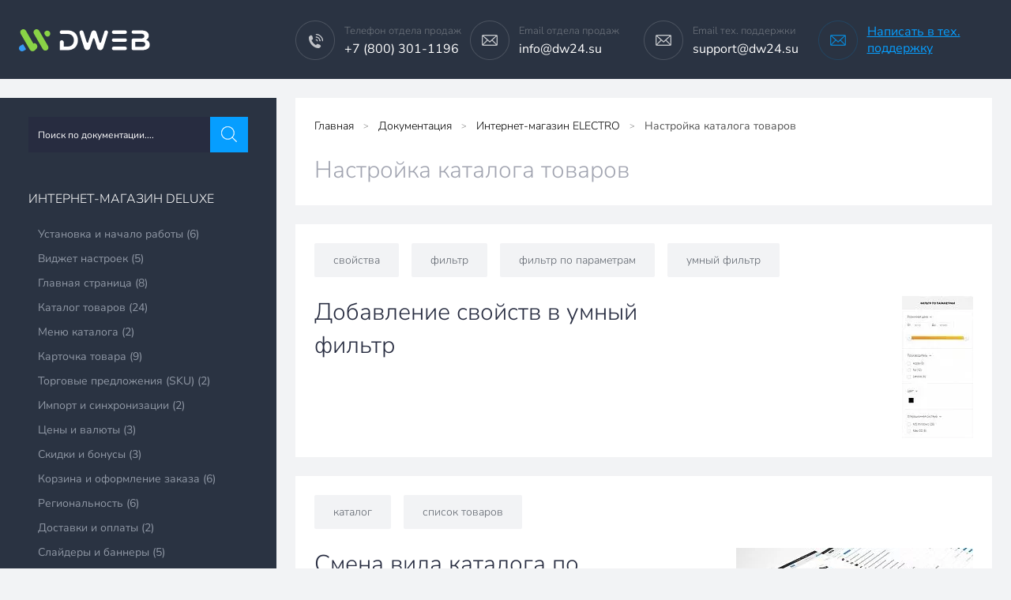

--- FILE ---
content_type: text/html; charset=UTF-8
request_url: https://dw24.su/lib/base/internet_magazin_electro/nastroyka_kataloga_tovarov/
body_size: 9752
content:
<!DOCTYPE html>
<html xml:lang="ru" lang="ru">
<head>
	<meta name="viewport" content="width=device-width, initial-scale=1, maximum-scale=5">
	<meta name="format-detection" content="telephone=no">
	<meta http-equiv="X-UA-Compatible" content="IE=edge">
	<meta name="theme-color" content="#0273e0">
	<meta name="color-scheme" content="light" />
	<meta name="msapplication-TileColor" content="#03062c">
	<meta name="msapplication-TileImage" content="/upload/dev2fun.imagecompress/webp/images/favicons/mstile-144x144.webp">
	<meta property="og:type" content="website">
	<meta property="og:url" content="https://dw24.su/lib/base/internet_magazin_electro/nastroyka_kataloga_tovarov/">
	<meta property="og:title" content="Как настроить настройка каталога товаров – руководство">
	<meta property="og:description" content="Руководство по работе с настройка каталога товаров. Настройка, использование, решение проблем">
	<meta property="og:image" content="/upload/dev2fun.imagecompress/webp/images/share/og.webp">
	<meta property="vk:image" content="/upload/dev2fun.imagecompress/webp/images/share/og.webp" />
	<meta property="og:image:width" content="1200" />
	<meta property="og:image:height" content="627" />
	<meta property="twitter:card" content="summary_large_image">
	<meta name="twitter:image" content="/upload/dev2fun.imagecompress/webp/images/share/og.webp" />
	<link rel="manifest" href="/manifest.json">
	<link rel="icon" href="/images/favicons/favicon.ico" type="image/svg+xml">
	<link rel="icon" type="image/png" sizes="16x16" href="/upload/dev2fun.imagecompress/webp/images/favicons/favicon-16x16.webp">
	<link rel="icon" type="image/png" sizes="32x32" href="/upload/dev2fun.imagecompress/webp/images/favicons/favicon-32x32.webp">
	<link rel="apple-touch-icon" sizes="180x180" href="/upload/dev2fun.imagecompress/webp/images/favicons/apple-touch-icon.webp">
	<meta http-equiv="Content-Type" content="text/html; charset=UTF-8">
<meta name="keywords" content="Настройка каталога товаров">
<meta name="description" content="Руководство по работе с настройка каталога товаров. Настройка, использование, решение проблем">
<link rel="canonical" href="https://dw24.su/lib/base/internet_magazin_electro/nastroyka_kataloga_tovarov/">
<link rel="preload" href="/bitrix/templates/lib/assets/fonts/nunito/nunito-900.woff2" as="font" type="font/woff2" crossorigin>
<link rel="preload" href="/bitrix/templates/lib/assets/fonts/nunito/nunito-700.woff2" as="font" type="font/woff2" crossorigin>
<link rel="preload" href="/bitrix/templates/lib/assets/fonts/nunito/nunito-400.woff2" as="font" type="font/woff2" crossorigin>
<link rel="preload" href="/bitrix/templates/lib/assets/fonts/nunito/nunito-300.woff2" as="font" type="font/woff2" crossorigin>
<link href="/bitrix/templates/lib/assets/fonts/nunito/nunito.css" type="text/css" rel="stylesheet">


<link href="/bitrix/cache/css/s1/lib/page_9a44caee539010af663a74fd6d150387/page_9a44caee539010af663a74fd6d150387_v1.css?17696274373643" type="text/css" rel="stylesheet">
<link href="/bitrix/cache/css/s1/lib/template_d2ecad2e0be9f9ea959d37d046487a48/template_d2ecad2e0be9f9ea959d37d046487a48_v1.css?176962365658233" type="text/css" rel="stylesheet" data-template-style="true">
<script  src="/bitrix/cache/js/s1/lib/template_06f71cfdfeb1fb90df55e68fa0db0607/template_06f71cfdfeb1fb90df55e68fa0db0607_v1.js?1769623656131158"></script>

	<script data-skip-moving="true">
		(function(m,e,t,r,i,k,a){m[i]=m[i]||function(){(m[i].a=m[i].a||[]).push(arguments)}; m[i].l=1*new Date();k=e.createElement(t),a=e.getElementsByTagName(t)[0],k.async=1,k.src=r,a.parentNode.insertBefore(k,a)}) (window, document, "script", "https://mc.yandex.ru/metrika/tag.js", "ym"); ym(37479700, "init", { clickmap:true, trackLinks:true, accurateTrackBounce:true, webvisor:true, trackHash:true });
	</script>
	<title>Как настроить настройка каталога товаров – руководство</title>
</head>
	<body>
				<div class="stock-header">
			<div class="stock-header-row">
				<div class="header-logo">
					<a href="/lib/" class="logo-link"><img src="/bitrix/templates/lib/assets/images/logo.svg" alt="s1"></a>
				</div>
				<div class="header-info">
					<div class="header-column">
						<div class="header-column-middler">
							<div class="header-column-tb">
								<div class="header-column-tc">
									<div class="header-icon1"></div>
								</div>
								<div class="header-column-tc">
									<div class="header-column-label">Телефон отдела продаж</div>
									<div class="header-column-value"><a href="tel:+78003011196">+7 (800) 301-1196</a></div>
								</div>
							</div>
						</div>
					</div>
					<div class="header-column">
						<div class="header-column-middler">
							<div class="header-column-tb">
								<div class="header-column-tc">
									<div class="header-icon2"></div>
								</div>
								<div class="header-column-tc">
									<div class="header-column-label">Email отдела продаж</div>
									<div class="header-column-value"><a href="mailto:info@dw24.su">info@dw24.su</a></div>
								</div>
							</div>
						</div>
					</div>
					<div class="header-column">
						<div class="header-column-middler">
							<div class="header-column-tb">
								<div class="header-column-tc">
									<div class="header-icon3"></div>
								</div>
								<div class="header-column-tc">
									<div class="header-column-label">Email тех. поддержки</div>
									<div class="header-column-value"><a href="mailto:support@dw24.su">support@dw24.su</a></div>
								</div>
							</div>
						</div>
					</div>
					<div class="header-column">
						<div class="header-column-middler">
							<div class="header-column-tb">
								<div class="header-column-tc">
									<div class="header-icon4"></div>
								</div>
								<div class="header-column-tc">
									<div class="header-column-label header-support-label">Не нашли ответ на свой вопрос</div>
									<div class="header-column-value"><a href="#" class="support-link">Написать в тех. поддержку</a></div>
								</div>
							</div>
						</div>
					</div>
				</div>
			</div>
		</div>
		<div class="stock-layout">
			<div class="left-fixed">
				<div class="left-fixed-ctr">
					<div class="logo-fix">
						<a class="logo-link"><img src="/bitrix/templates/lib/assets/images/logo.svg" alt="s1"></a>
					</div>
					<div class="left-search">
						<form action="/lib/search/" name="searchForm" autocomplete="off">
							<div class="left-search-tb">
								<div class="left-search-tc">
									<input type="text" name="q" value="" placeholder="Поиск по документации...." class="left-search-query">
								</div>
								<div class="left-search-tc">
									<input type="submit" value="" class="left-search-submit">
								</div>
							</div>
						</form>
					</div>
						<div class="left-menu">
		<ul>
							<li>
					<a href="/lib/base/internet_magazin_deluxe/">Интернет-магазин DELUXE</a>
											<ul>
															<li><a href="/lib/base/internet_magazin_deluxe/ustanovka_i_nachalo_raboty/">Установка и начало работы (6)</a></li>
															<li><a href="/lib/base/internet_magazin_deluxe/vidzhet_nastroek/">Виджет настроек (5)</a></li>
															<li><a href="/lib/base/internet_magazin_deluxe/glavnaya_stranitsa/">Главная страница (8)</a></li>
															<li><a href="/lib/base/internet_magazin_deluxe/katalog_tovarov/">Каталог товаров (24)</a></li>
															<li><a href="/lib/base/internet_magazin_deluxe/menyu_kataloga/">Меню каталога (2)</a></li>
															<li><a href="/lib/base/internet_magazin_deluxe/kartochka_tovara/">Карточка товара (9)</a></li>
															<li><a href="/lib/base/internet_magazin_deluxe/torgovye_predlozheniya_sku/">Торговые предложения (SKU) (2)</a></li>
															<li><a href="/lib/base/internet_magazin_deluxe/import_i_sinkhronizatsii/">Импорт и синхронизации (2)</a></li>
															<li><a href="/lib/base/internet_magazin_deluxe/tseny_i_valyuty/">Цены и валюты (3)</a></li>
															<li><a href="/lib/base/internet_magazin_deluxe/skidki_i_bonusy/">Скидки и бонусы (3)</a></li>
															<li><a href="/lib/base/internet_magazin_deluxe/korzina_i_oformlenie_zakaza/">Корзина и оформление заказа (6)</a></li>
															<li><a href="/lib/base/internet_magazin_deluxe/regionalnost/">Региональность (6)</a></li>
															<li><a href="/lib/base/internet_magazin_deluxe/dostavki_i_oplaty/">Доставки и оплаты (2)</a></li>
															<li><a href="/lib/base/internet_magazin_deluxe/slaydery_i_bannery/">Слайдеры и баннеры (5)</a></li>
															<li><a href="/lib/base/internet_magazin_deluxe/dizayn_sayta/">Дизайн сайта (5)</a></li>
															<li><a href="/lib/base/internet_magazin_deluxe/seo_i_optimizatsiya/">SEO и оптимизация (8)</a></li>
															<li><a href="/lib/base/internet_magazin_deluxe/kontentnye_stranitsy/">Контентные страницы (11)</a></li>
															<li><a href="/lib/base/internet_magazin_deluxe/pravila_kastomizatsii/">Правила кастомизации (2)</a></li>
															<li><a href="/lib/base/internet_magazin_deluxe/nastroyki_152_fz/">Настройки 152-ФЗ (3)</a></li>
															<li><a href="/lib/base/internet_magazin_deluxe/rabota_s_pochtoy/">Работа с почтой (4)</a></li>
															<li><a href="/lib/base/internet_magazin_deluxe/avtomatizatsii/">Автоматизации (2)</a></li>
															<li><a href="/lib/base/internet_magazin_deluxe/ustranenie_oshibok/">Устранение ошибок (5)</a></li>
															<li><a href="/lib/base/internet_magazin_deluxe/arkhiv/">Архив (11)</a></li>
													</ul>
									</li>
							<li>
					<a href="/lib/base/internet_magazin_electro/">Интернет-магазин ELECTRO</a>
											<ul>
															<li><a href="/lib/base/internet_magazin_electro/zamena_graficheskoy_informatsii/">Замена графической информации (3)</a></li>
															<li><a href="/lib/base/internet_magazin_electro/kastomizitsiya_i_ispravlenie_problem/">Кастомизиция и исправление проблем (4)</a></li>
															<li><a href="/lib/base/internet_magazin_electro/nastroyka_glavnoy_stranitsy/">Настройка главной страницы (3)</a></li>
															<li><a href="/lib/base/internet_magazin_electro/nastroyka_kataloga_tovarov/" class="selected">Настройка каталога товаров (11)</a></li>
															<li><a href="/lib/base/internet_magazin_electro/podgotovka_i_ustanovka_resheniya/">Подготовка и установка решения (2)</a></li>
													</ul>
									</li>
					</ul>
	</div>
				</div>
			</div>
			<div class="right-fixed">
			<div id="breadcrumbs"><ul><li><a href="/" title="Главная">Главная</a></li><li><span class="arrow"> > </span></li><li><a href="/lib/" title="Документация">Документация</a></li><li><span class="arrow"> > </span></li><li><a href="/lib/base/internet_magazin_electro/" title="Интернет-магазин ELECTRO">Интернет-магазин ELECTRO</a></li><li><span class="arrow"> > </span></li><li><span class="changeName">Настройка каталога товаров</span></li></ul></div><h1 class="catalog-heading">Настройка каталога товаров</h1>
<div class="table-element">
	<div class="table-cell-element">
		<div class="catalog-section-elements">
			<div class="catalog-section-element">
							<div class="catalog-section-tags">
											<a href="/lib/search/?q=свойства" class="catalog-section-tag">свойства</a>
											<a href="/lib/search/?q=фильтр" class="catalog-section-tag">фильтр</a>
											<a href="/lib/search/?q=фильтр по параметрам" class="catalog-section-tag">фильтр по параметрам</a>
											<a href="/lib/search/?q=умный фильтр" class="catalog-section-tag">умный фильтр</a>
									</div>
						<div class="catalog-section-tb">
				<div class="catalog-section-tc">
					<div class="catalog-section-title">
						<a href="/lib/base/internet_magazin_deluxe/katalog_tovarov/dobavlenie_svoystv_v_umnyy_filtr/">Добавление свойств в умный фильтр</a>
					</div>
									</div>
														<div class="catalog-section-tc catalog-section-element-picture">
						<a href="#" data-path="/upload/dev2fun.imagecompress/webp/iblock/4fd/4fd194be93cdbc933be500b8ec3ee669.webp" class="oZoomer"><img src="/upload/dev2fun.imagecompress/webp/resize_cache/iblock/4fd/300_180_1/4fd194be93cdbc933be500b8ec3ee669.webp" alt="Добавление свойств в умный фильтр" title="Добавление свойств в умный фильтр"></a>
					</div>
							</div>
		</div>
			<div class="catalog-section-element">
							<div class="catalog-section-tags">
											<a href="/lib/search/?q=каталог" class="catalog-section-tag">каталог</a>
											<a href="/lib/search/?q=список товаров" class="catalog-section-tag">список товаров</a>
									</div>
						<div class="catalog-section-tb">
				<div class="catalog-section-tc">
					<div class="catalog-section-title">
						<a href="/lib/base/internet_magazin_electro/nastroyka_kataloga_tovarov/smena_vida_kataloga_po_umolchaniyu/">Смена вида каталога по умолчанию</a>
					</div>
											<div class="catalog-section-descripition">
							Как установить определенное отображение каталога товаров по умолчанию.						</div>
									</div>
														<div class="catalog-section-tc catalog-section-element-picture">
						<a href="#" data-path="/upload/dev2fun.imagecompress/webp/iblock/63b/63ba2f01bb7b4ba2e08c7c2aa7723770.webp" class="oZoomer"><img src="/upload/dev2fun.imagecompress/webp/resize_cache/iblock/63b/300_180_1/63ba2f01bb7b4ba2e08c7c2aa7723770.webp" alt="Смена вида каталога по умолчанию" title="Смена вида каталога по умолчанию"></a>
					</div>
							</div>
		</div>
			<div class="catalog-section-element">
							<div class="catalog-section-tags">
											<a href="/lib/search/?q=каталог" class="catalog-section-tag">каталог</a>
											<a href="/lib/search/?q=настройка каталога" class="catalog-section-tag">настройка каталога</a>
									</div>
						<div class="catalog-section-tb">
				<div class="catalog-section-tc">
					<div class="catalog-section-title">
						<a href="/lib/base/internet_magazin_electro/nastroyka_kataloga_tovarov/vyvesti-podrazdely-razdela/">Вывести элементы подразделов раздела</a>
					</div>
											<div class="catalog-section-descripition">
							Если у Вас в подразделах есть товары и они в них отображаются, а в разделе первого уровня товары не показываются, вам необходимо...						</div>
									</div>
														<div class="catalog-section-tc catalog-section-element-picture">
						<a href="#" data-path="/upload/dev2fun.imagecompress/webp/iblock/502/502131305019724cf134f2b022e74802.webp" class="oZoomer"><img src="/upload/dev2fun.imagecompress/webp/resize_cache/iblock/502/300_180_1/502131305019724cf134f2b022e74802.webp" alt="Вывести элементы подразделов раздела" title="Вывести элементы подразделов раздела"></a>
					</div>
							</div>
		</div>
			<div class="catalog-section-element">
							<div class="catalog-section-tags">
											<a href="/lib/search/?q=характеристики товара" class="catalog-section-tag">характеристики товара</a>
											<a href="/lib/search/?q=настройка карточки товара" class="catalog-section-tag">настройка карточки товара</a>
											<a href="/lib/search/?q=настройка каталога" class="catalog-section-tag">настройка каталога</a>
											<a href="/lib/search/?q=каталог" class="catalog-section-tag">каталог</a>
											<a href="/lib/search/?q=свойства товаров" class="catalog-section-tag">свойства товаров</a>
											<a href="/lib/search/?q=свойства" class="catalog-section-tag">свойства</a>
									</div>
						<div class="catalog-section-tb">
				<div class="catalog-section-tc">
					<div class="catalog-section-title">
						<a href="/lib/base/internet_magazin_electro/nastroyka_kataloga_tovarov/kak-vyvesti-kharakteristiki-v-kataloge/">Как вывести характеристики в каталоге</a>
					</div>
											<div class="catalog-section-descripition">
							После замены демо-данных (свойств) наших готовых решений Вам потребуется настройка отображения нужных свойств в списке товаров, так как демо-свойства товаров заменятся актуальными и не будут отображаться, пока не будет произведена следующая настройка 						</div>
									</div>
														<div class="catalog-section-tc catalog-section-element-picture">
						<a href="#" data-path="/upload/dev2fun.imagecompress/webp/iblock/d84/d84222a0bde8ab38e67cfef8944bc589.webp" class="oZoomer"><img src="/upload/dev2fun.imagecompress/webp/resize_cache/iblock/d84/300_180_1/d84222a0bde8ab38e67cfef8944bc589.webp" alt="Как вывести характеристики в каталоге" title="Как вывести характеристики в каталоге"></a>
					</div>
							</div>
		</div>
			<div class="catalog-section-element">
							<div class="catalog-section-tags">
											<a href="/lib/search/?q=типы цен" class="catalog-section-tag">типы цен</a>
											<a href="/lib/search/?q=настройка карточки товара" class="catalog-section-tag">настройка карточки товара</a>
											<a href="/lib/search/?q=настройка каталога" class="catalog-section-tag">настройка каталога</a>
											<a href="/lib/search/?q=цены" class="catalog-section-tag">цены</a>
									</div>
						<div class="catalog-section-tb">
				<div class="catalog-section-tc">
					<div class="catalog-section-title">
						<a href="/lib/base/internet_magazin_electro/nastroyka_kataloga_tovarov/prisvoenie-profiley-tsen-dlya-raznykh-polzovateley/">Присвоение разных профилей цен для разных пользователей</a>
					</div>
											<div class="catalog-section-descripition">
							Как присваивать различные типы цен для разных клиентов, например для одного мелко-оптовую цену, для другого: крупный опт.<br><i>Внимание! Данный функционал доступен только на редакции Битрикс "Бизнес"</i>						</div>
									</div>
														<div class="catalog-section-tc catalog-section-element-picture">
						<a href="#" data-path="/upload/dev2fun.imagecompress/webp/iblock/adf/adf85d7ec4ad058cc5bda6508199c578.webp" class="oZoomer"><img src="/upload/dev2fun.imagecompress/webp/resize_cache/iblock/adf/300_180_1/adf85d7ec4ad058cc5bda6508199c578.webp" alt="Присвоение разных профилей цен для разных пользователей" title="Присвоение разных профилей цен для разных пользователей"></a>
					</div>
							</div>
		</div>
			<div class="catalog-section-element">
							<div class="catalog-section-tags">
											<a href="/lib/search/?q=торговые предложения" class="catalog-section-tag">торговые предложения</a>
											<a href="/lib/search/?q=свойства" class="catalog-section-tag">свойства</a>
									</div>
						<div class="catalog-section-tb">
				<div class="catalog-section-tc">
					<div class="catalog-section-title">
						<a href="/lib/base/internet_magazin_electro/nastroyka_kataloga_tovarov/sozdanie-torgovykh-predlozheniy/">Создание торговых предложений (SKU)</a>
					</div>
											<div class="catalog-section-descripition">
							+ Как создать инфоблок торговых предложений<br>+ Как настроить инфоблок торговых предложений<br>+ Как создать товар с торговыми предложениями<br>+ Варианты работы с торговыми предложениями						</div>
									</div>
														<div class="catalog-section-tc catalog-section-element-picture">
						<a href="#" data-path="/upload/dev2fun.imagecompress/webp/iblock/8b3/8b3e460e3c4bf155549dce28621ebfc5.webp" class="oZoomer"><img src="/upload/dev2fun.imagecompress/webp/resize_cache/iblock/8b3/300_180_1/8b3e460e3c4bf155549dce28621ebfc5.webp" alt="Создание торговых предложений (SKU)" title="Создание торговых предложений (SKU)"></a>
					</div>
							</div>
		</div>
			<div class="catalog-section-element">
							<div class="catalog-section-tags">
											<a href="/lib/search/?q=1с 8.3" class="catalog-section-tag">1с 8.3</a>
											<a href="/lib/search/?q=интеграция" class="catalog-section-tag">интеграция</a>
									</div>
						<div class="catalog-section-tb">
				<div class="catalog-section-tc">
					<div class="catalog-section-title">
						<a href="/lib/base/internet_magazin_deluxe/import_i_sinkhronizatsii/nastroyka-integratsii-s-1s-8-3/">Настройка интеграции с 1С 8.3</a>
					</div>
											<div class="catalog-section-descripition">
							+ Как выгрузить полный каталог из 1С на сайт<br>
+ Как настроить периодическую синхронизацию с 1С<br>
+ Как настроить синхронизацию заказов						</div>
									</div>
														<div class="catalog-section-tc catalog-section-element-picture">
						<a href="#" data-path="/upload/dev2fun.imagecompress/webp/iblock/04c/04c92a36bd2df08d1b8de1ccbe272dc2.webp" class="oZoomer"><img src="/upload/dev2fun.imagecompress/webp/resize_cache/iblock/04c/300_180_1/04c92a36bd2df08d1b8de1ccbe272dc2.webp" alt="Настройка интеграции с 1С 8.3" title="Настройка интеграции с 1С 8.3"></a>
					</div>
							</div>
		</div>
			<div class="catalog-section-element">
							<div class="catalog-section-tags">
											<a href="/lib/search/?q=лайфхак" class="catalog-section-tag">лайфхак</a>
											<a href="/lib/search/?q=свойства" class="catalog-section-tag">свойства</a>
											<a href="/lib/search/?q=настройка свойств" class="catalog-section-tag">настройка свойств</a>
									</div>
						<div class="catalog-section-tb">
				<div class="catalog-section-tc">
					<div class="catalog-section-title">
						<a href="/lib/base/internet_magazin_electro/nastroyka_kataloga_tovarov/privyazka-svoystv-k-razdelu/">Привязка свойств к разделу</a>
					</div>
											<div class="catalog-section-descripition">
							При изначальном заполнении магазина очень важно создать правильную структуру свойств каталога товаров, иначе потом придется работать не с качественно настроенным продуктов, а с &quot;помойкой&quot;, в которую свалили все свойства торгового каталога.<br />
Вы узнаете:<br />
&#43; Как создать свойства для информационного блока<br />
&#43; Как создать свойства для разделов и подразделов<br />
&#43; Как индивидуально настроить редактирование элемента 						</div>
									</div>
														<div class="catalog-section-tc catalog-section-element-picture">
						<a href="#" data-path="/upload/dev2fun.imagecompress/webp/iblock/7d4/7d4390bd67badb1563893cfc293da40e.webp" class="oZoomer"><img src="/upload/dev2fun.imagecompress/webp/resize_cache/iblock/7d4/300_180_1/7d4390bd67badb1563893cfc293da40e.webp" alt="Привязка свойств к разделу" title="Привязка свойств к разделу"></a>
					</div>
							</div>
		</div>
			<div class="catalog-section-element">
							<div class="catalog-section-tags">
											<a href="/lib/search/?q=сменить инфоблок" class="catalog-section-tag">сменить инфоблок</a>
											<a href="/lib/search/?q=поменять товары" class="catalog-section-tag">поменять товары</a>
											<a href="/lib/search/?q=после выгрузки не отображаются товары" class="catalog-section-tag">после выгрузки не отображаются товары</a>
									</div>
						<div class="catalog-section-tb">
				<div class="catalog-section-tc">
					<div class="catalog-section-title">
						<a href="/lib/base/internet_magazin_electro/nastroyka_kataloga_tovarov/perenastroyka-sayta-na-drugoy-infoblok-tovarov/">Перенастройка сайта на другой инфоблок товаров</a>
					</div>
											<div class="catalog-section-descripition">
							&#43; Как перенастроить каталог товаров на свой инфоблок<br />
&#43; Какие настройки нужно скопировать из демо инфоблока						</div>
									</div>
														<div class="catalog-section-tc catalog-section-element-picture">
						<a href="#" data-path="/upload/dev2fun.imagecompress/webp/iblock/8b6/8b6ee8cce85573f3f3f10f6f06b6cb34.webp" class="oZoomer"><img src="/upload/dev2fun.imagecompress/webp/resize_cache/iblock/8b6/300_180_1/8b6ee8cce85573f3f3f10f6f06b6cb34.webp" alt="Перенастройка сайта на другой инфоблок товаров" title="Перенастройка сайта на другой инфоблок товаров"></a>
					</div>
							</div>
		</div>
			<div class="catalog-section-element">
						<div class="catalog-section-tb">
				<div class="catalog-section-tc">
					<div class="catalog-section-title">
						<a href="/lib/base/internet_magazin_deluxe/import_i_sinkhronizatsii/vygruzka-kataloga-v-excel-format-csv/">Выгрузка каталога в excel (формат csv)</a>
					</div>
											<div class="catalog-section-descripition">
							+ Что такое CSV<br>
+ Что можно выгрузить в CSV<br>
+ Как работать с выгрузкой<br>
+ Как импортировать на сайт через CSV<br>
+ Возможные проблемы при работе с импортом и экспортом						</div>
									</div>
														<div class="catalog-section-tc catalog-section-element-picture">
						<a href="#" data-path="/upload/dev2fun.imagecompress/webp/iblock/e0f/e0f0f58cfea5f6924689a3f6c2aa2a55.webp" class="oZoomer"><img src="/upload/dev2fun.imagecompress/webp/resize_cache/iblock/e0f/300_180_1/e0f0f58cfea5f6924689a3f6c2aa2a55.webp" alt="Выгрузка каталога в excel (формат csv)" title="Выгрузка каталога в excel (формат csv)"></a>
					</div>
							</div>
		</div>
			<div class="catalog-section-element">
							<div class="catalog-section-tags">
											<a href="/lib/search/?q=характеристики товара" class="catalog-section-tag">характеристики товара</a>
											<a href="/lib/search/?q=карточка товара" class="catalog-section-tag">карточка товара</a>
											<a href="/lib/search/?q=настройка карточки товара" class="catalog-section-tag">настройка карточки товара</a>
									</div>
						<div class="catalog-section-tb">
				<div class="catalog-section-tc">
					<div class="catalog-section-title">
						<a href="/lib/base/internet_magazin_electro/nastroyka_kataloga_tovarov/nastroyka-kharakteristik-v-kartochke-tovara/">Настройка свойств в карточке товара</a>
					</div>
											<div class="catalog-section-descripition">
							+ Настройка групп характеристик<br>+ Как показывать только нужные характеристики<br>+ Как настроить кнопку “другие товары”<br>						</div>
									</div>
														<div class="catalog-section-tc catalog-section-element-picture">
						<a href="#" data-path="/upload/dev2fun.imagecompress/webp/iblock/bdf/bdffcfbfee5c783408bc6100a8e9d773.webp" class="oZoomer"><img src="/upload/dev2fun.imagecompress/webp/resize_cache/iblock/bdf/300_180_1/bdffcfbfee5c783408bc6100a8e9d773.webp" alt="Настройка свойств в карточке товара" title="Настройка свойств в карточке товара"></a>
					</div>
							</div>
		</div>
	</div>
	</div>
	<div class="table-cell-element catalog-section-right">
				
			<div class="default-tags">
		<div class="default-tags-container">
			<div class="default-tags-heading">Популярные теги</div>
			<noindex>
				<div class="search-tags-cloud">
					<a href="/lib/search/?q=каталог" rel="nofollow">каталог</a> <a href="/lib/search/?q=корзина" rel="nofollow">корзина</a> <a href="/lib/search/?q=4.00" rel="nofollow">4.00</a> <a href="/lib/search/?q=настройка карточки товара" rel="nofollow">настройка карточки товара</a> <a href="/lib/search/?q=цены" rel="nofollow">цены</a> <a href="/lib/search/?q=свойства" rel="nofollow">свойства</a> <a href="/lib/search/?q=баннеры на сайт" rel="nofollow">баннеры на сайт</a> <a href="/lib/search/?q=баннеры" rel="nofollow">баннеры</a> <a href="/lib/search/?q=создание тегов" rel="nofollow">создание тегов</a> <a href="/lib/search/?q=производители" rel="nofollow">производители</a> <a href="/lib/search/?q=карточка товара" rel="nofollow">карточка товара</a> <a href="/lib/search/?q=характеристики товара" rel="nofollow">характеристики товара</a> <a href="/lib/search/?q=включение тегов" rel="nofollow">включение тегов</a> <a href="/lib/search/?q=добавление тегов" rel="nofollow">добавление тегов</a> <a href="/lib/search/?q=настройка тегов" rel="nofollow">настройка тегов</a> <a href="/lib/search/?q=теги" rel="nofollow">теги</a> <a href="/lib/search/?q=установка готового решения" rel="nofollow">установка готового решения</a> <a href="/lib/search/?q=обратная связь" rel="nofollow">обратная связь</a> <a href="/lib/search/?q=настройка каталога" rel="nofollow">настройка каталога</a> <a href="/lib/search/?q=коллекции" rel="nofollow">коллекции</a> <a href="/lib/search/?q=настройка меню" rel="nofollow">настройка меню</a> <a href="/lib/search/?q=формы" rel="nofollow">формы</a> <a href="/lib/search/?q=бренды" rel="nofollow">бренды</a> <a href="/lib/search/?q=оформление заказа" rel="nofollow">оформление заказа</a> <a href="/lib/search/?q=слайдеры" rel="nofollow">слайдеры</a> <a href="/lib/search/?q=торговые предложения" rel="nofollow">торговые предложения</a> <a href="/lib/search/?q=выпадающее меню" rel="nofollow">выпадающее меню</a> <a href="/lib/search/?q=загрузка картинок в меню" rel="nofollow">загрузка картинок в меню</a> <a href="/lib/search/?q=заменить лого" rel="nofollow">заменить лого</a> <a href="/lib/search/?q=почта" rel="nofollow">почта</a> <a href="/lib/search/?q=логотип" rel="nofollow">логотип</a> <a href="/lib/search/?q=список товаров" rel="nofollow">список товаров</a> <a href="/lib/search/?q=загрузка логотипа" rel="nofollow">загрузка логотипа</a> <a href="/lib/search/?q=почтовые шаблоны" rel="nofollow">почтовые шаблоны</a> <a href="/lib/search/?q=свойства товаров" rel="nofollow">свойства товаров</a> <a href="/lib/search/?q=настройка производителей" rel="nofollow">настройка производителей</a> <a href="/lib/search/?q=умный фильтр" rel="nofollow">умный фильтр</a> <a href="/lib/search/?q=замена баннеров" rel="nofollow">замена баннеров</a> <a href="/lib/search/?q=скидки" rel="nofollow">скидки</a> <a href="/lib/search/?q=SKU" rel="nofollow">SKU</a> <a href="/lib/search/?q=настройка свойств" rel="nofollow">настройка свойств</a> <a href="/lib/search/?q=политика конфиденциальности" rel="nofollow">политика конфиденциальности</a> <a href="/lib/search/?q=замена главного баннера" rel="nofollow">замена главного баннера</a> <a href="/lib/search/?q=кастом" rel="nofollow">кастом</a> <a href="/lib/search/?q=услуги" rel="nofollow">услуги</a> <a href="/lib/search/?q=замена графики" rel="nofollow">замена графики</a> <a href="/lib/search/?q=замена картинок" rel="nofollow">замена картинок</a> <a href="/lib/search/?q=изменение шаблона" rel="nofollow">изменение шаблона</a> <a href="/lib/search/?q=цветовая гамма" rel="nofollow">цветовая гамма</a> <a href="/lib/search/?q=logo" rel="nofollow">logo</a> <a href="/lib/search/?q=типы цен" rel="nofollow">типы цен</a> <a href="/lib/search/?q=замена логотипа" rel="nofollow">замена логотипа</a> <a href="/lib/search/?q=выбор города" rel="nofollow">выбор города</a> <a href="/lib/search/?q=Наши предложения" rel="nofollow">Наши предложения</a> <a href="/lib/search/?q=настройка брендов" rel="nofollow">настройка брендов</a> <a href="/lib/search/?q=ошибки" rel="nofollow">ошибки</a> <a href="/lib/search/?q=активация купона" rel="nofollow">активация купона</a> <a href="/lib/search/?q=загрузить логотип" rel="nofollow">загрузить логотип</a> <a href="/lib/search/?q=лого" rel="nofollow">лого</a> <a href="/lib/search/?q=ТП" rel="nofollow">ТП</a> <a href="/lib/search/?q=jivosite" rel="nofollow">jivosite</a> <a href="/lib/search/?q=веб формы" rel="nofollow">веб формы</a> <a href="/lib/search/?q=как сделать оптовые цены" rel="nofollow">как сделать оптовые цены</a> <a href="/lib/search/?q=PHP7" rel="nofollow">PHP7</a> <a href="/lib/search/?q=уведомления" rel="nofollow">уведомления</a> <a href="/lib/search/?q=Главная страница" rel="nofollow">Главная страница</a> <a href="/lib/search/?q=панель управления" rel="nofollow">панель управления</a> <a href="/lib/search/?q=ПКД" rel="nofollow">ПКД</a> <a href="/lib/search/?q=Blogger" rel="nofollow">Blogger</a> <a href="/lib/search/?q=сменить цвет сайта" rel="nofollow">сменить цвет сайта</a> <a href="/lib/search/?q=Баннер" rel="nofollow">Баннер</a> <a href="/lib/search/?q=новинки" rel="nofollow">новинки</a> <a href="/lib/search/?q=фильтр по параметрам" rel="nofollow">фильтр по параметрам</a> <a href="/lib/search/?q=чат для сайта" rel="nofollow">чат для сайта</a> <a href="/lib/search/?q=зачеркнутая цена" rel="nofollow">зачеркнутая цена</a> <a href="/lib/search/?q=landing" rel="nofollow">landing</a> <a href="/lib/search/?q=Магазины" rel="nofollow">Магазины</a> <a href="/lib/search/?q=ссылки" rel="nofollow">ссылки</a> <a href="/lib/search/?q=Вид корзины" rel="nofollow">Вид корзины</a> <a href="/lib/search/?q=обратный звонок" rel="nofollow">обратный звонок</a> <a href="/lib/search/?q=карта" rel="nofollow">карта</a> <a href="/lib/search/?q=Rambler" rel="nofollow">Rambler</a> <a href="/lib/search/?q=улицы" rel="nofollow">улицы</a> <a href="/lib/search/?q=города" rel="nofollow">города</a> <a href="/lib/search/?q=Партнерская программа" rel="nofollow">Партнерская программа</a> <a href="/lib/search/?q=подгрузка брендов" rel="nofollow">подгрузка брендов</a> <a href="/lib/search/?q=cookies" rel="nofollow">cookies</a> <a href="/lib/search/?q=консультант" rel="nofollow">консультант</a> <a href="/lib/search/?q=сменить цветовую схему" rel="nofollow">сменить цветовую схему</a> <a href="/lib/search/?q=новости" rel="nofollow">новости</a> <a href="/lib/search/?q=фильтрация по наличию" rel="nofollow">фильтрация по наличию</a> <a href="/lib/search/?q=заказать звонок" rel="nofollow">заказать звонок</a> <a href="/lib/search/?q=шаблон корзины" rel="nofollow">шаблон корзины</a> <a href="/lib/search/?q=иероглифы" rel="nofollow">иероглифы</a> <a href="/lib/search/?q=правила работы с корзиной" rel="nofollow">правила работы с корзиной</a> <a href="/lib/search/?q=lang" rel="nofollow">lang</a> <a href="/lib/search/?q=маркер" rel="nofollow">маркер</a> <a href="/lib/search/?q=старая цена" rel="nofollow">старая цена</a> <a href="/lib/search/?q=видео" rel="nofollow">видео</a> <a href="/lib/search/?q=окно куки" rel="nofollow">окно куки</a> <a href="/lib/search/?q=.htaccess" rel="nofollow">.htaccess</a> <a href="/lib/search/?q=картинки под левым меню" rel="nofollow">картинки под левым меню</a> <a href="/lib/search/?q=села" rel="nofollow">села</a> <a href="/lib/search/?q=robots.txt" rel="nofollow">robots.txt</a> <a href="/lib/search/?q=группы доставок" rel="nofollow">группы доставок</a> <a href="/lib/search/?q=ПД" rel="nofollow">ПД</a> <a href="/lib/search/?q=поиск" rel="nofollow">поиск</a> <a href="/lib/search/?q=custom" rel="nofollow">custom</a> <a href="/lib/search/?q=концентратор" rel="nofollow">концентратор</a> <a href="/lib/search/?q=новый слайдер" rel="nofollow">новый слайдер</a> <a href="/lib/search/?q=шаблон оформления" rel="nofollow">шаблон оформления</a> <a href="/lib/search/?q=изменение верстки" rel="nofollow">изменение верстки</a> <a href="/lib/search/?q=lazy load" rel="nofollow">lazy load</a> <a href="/lib/search/?q=местоположения" rel="nofollow">местоположения</a> <a href="/lib/search/?q=счетчики" rel="nofollow">счетчики</a> <a href="/lib/search/?q=виджет настроек" rel="nofollow">виджет настроек</a> <a href="/lib/search/?q=оптимизация сайта" rel="nofollow">оптимизация сайта</a> <a href="/lib/search/?q=пейдж спид" rel="nofollow">пейдж спид</a> <a href="/lib/search/?q=$_SERVER['HTTPS']" rel="nofollow">$_SERVER['HTTPS']</a> <a href="/lib/search/?q=ускорение сайта" rel="nofollow">ускорение сайта</a> <a href="/lib/search/?q=гугл пейдж спид" rel="nofollow">гугл пейдж спид</a> <a href="/lib/search/?q=email администратора" rel="nofollow">email администратора</a> <a href="/lib/search/?q=соответствие законодательству" rel="nofollow">соответствие законодательству</a> <a href="/lib/search/?q=баннеры слева" rel="nofollow">баннеры слева</a> <a href="/lib/search/?q=О компании" rel="nofollow">О компании</a> <a href="/lib/search/?q=языковые файлы" rel="nofollow">языковые файлы</a> <a href="/lib/search/?q=изменение заголовков" rel="nofollow">изменение заголовков</a> <a href="/lib/search/?q=разделы на главной" rel="nofollow">разделы на главной</a> <a href="/lib/search/?q=LiveId" rel="nofollow">LiveId</a> <a href="/lib/search/?q=многосайтовость" rel="nofollow">многосайтовость</a> <a href="/lib/search/?q=таймер" rel="nofollow">таймер</a> <a href="/lib/search/?q=оптовые цены" rel="nofollow">оптовые цены</a> <a href="/lib/search/?q=переименовать кнопку" rel="nofollow">переименовать кнопку</a> <a href="/lib/search/?q=152-фз" rel="nofollow">152-фз</a> <a href="/lib/search/?q=скорость загрузки" rel="nofollow">скорость загрузки</a> <a href="/lib/search/?q=ssl" rel="nofollow">ssl</a> <a href="/lib/search/?q=настройка согласий в формах" rel="nofollow">настройка согласий в формах</a> <a href="/lib/search/?q=пользовательские поля" rel="nofollow">пользовательские поля</a> <a href="/lib/search/?q=Facebook" rel="nofollow">Facebook</a> <a href="/lib/search/?q=купоны на скидку" rel="nofollow">купоны на скидку</a> <a href="/lib/search/?q=сортировка" rel="nofollow">сортировка</a> <a href="/lib/search/?q=боковые баннеры" rel="nofollow">боковые баннеры</a> <a href="/lib/search/?q=обновление шаблона" rel="nofollow">обновление шаблона</a> <a href="/lib/search/?q=хит продаж" rel="nofollow">хит продаж</a> <a href="/lib/search/?q=Яндекс" rel="nofollow">Яндекс</a> <a href="/lib/search/?q=изменение функционала" rel="nofollow">изменение функционала</a> <a href="/lib/search/?q=Разные профили цен для разных пользователей" rel="nofollow">Разные профили цен для разных пользователей</a> <a href="/lib/search/?q=Liveinternet" rel="nofollow">Liveinternet</a> <a href="/lib/search/?q=Мой Мир@mail.ru" rel="nofollow">Мой Мир@mail.ru</a> <a href="/lib/search/?q=таймер обратного отсчета" rel="nofollow">таймер обратного отсчета</a> 				</div>
			</noindex>	
		</div>
	</div>
	</div>
</div>
					<div class="start-tags">
		<div class="start-tags-container">
			<div class="start-tags-heading">Популярные теги</div>
			<noindex>
				<div class="search-tags-cloud">
					<a href="/lib/search/?q=каталог" rel="nofollow">каталог</a> <a href="/lib/search/?q=корзина" rel="nofollow">корзина</a> <a href="/lib/search/?q=4.00" rel="nofollow">4.00</a> <a href="/lib/search/?q=настройка карточки товара" rel="nofollow">настройка карточки товара</a> <a href="/lib/search/?q=цены" rel="nofollow">цены</a> <a href="/lib/search/?q=свойства" rel="nofollow">свойства</a> <a href="/lib/search/?q=баннеры на сайт" rel="nofollow">баннеры на сайт</a> <a href="/lib/search/?q=баннеры" rel="nofollow">баннеры</a> <a href="/lib/search/?q=создание тегов" rel="nofollow">создание тегов</a> <a href="/lib/search/?q=производители" rel="nofollow">производители</a> <a href="/lib/search/?q=карточка товара" rel="nofollow">карточка товара</a> <a href="/lib/search/?q=характеристики товара" rel="nofollow">характеристики товара</a> <a href="/lib/search/?q=включение тегов" rel="nofollow">включение тегов</a> <a href="/lib/search/?q=добавление тегов" rel="nofollow">добавление тегов</a> <a href="/lib/search/?q=настройка тегов" rel="nofollow">настройка тегов</a> <a href="/lib/search/?q=теги" rel="nofollow">теги</a> <a href="/lib/search/?q=установка готового решения" rel="nofollow">установка готового решения</a> <a href="/lib/search/?q=обратная связь" rel="nofollow">обратная связь</a> <a href="/lib/search/?q=настройка каталога" rel="nofollow">настройка каталога</a> <a href="/lib/search/?q=коллекции" rel="nofollow">коллекции</a> <a href="/lib/search/?q=настройка меню" rel="nofollow">настройка меню</a> <a href="/lib/search/?q=формы" rel="nofollow">формы</a> <a href="/lib/search/?q=бренды" rel="nofollow">бренды</a> <a href="/lib/search/?q=оформление заказа" rel="nofollow">оформление заказа</a> <a href="/lib/search/?q=слайдеры" rel="nofollow">слайдеры</a> <a href="/lib/search/?q=торговые предложения" rel="nofollow">торговые предложения</a> <a href="/lib/search/?q=выпадающее меню" rel="nofollow">выпадающее меню</a> <a href="/lib/search/?q=загрузка картинок в меню" rel="nofollow">загрузка картинок в меню</a> <a href="/lib/search/?q=заменить лого" rel="nofollow">заменить лого</a> <a href="/lib/search/?q=почта" rel="nofollow">почта</a> <a href="/lib/search/?q=логотип" rel="nofollow">логотип</a> <a href="/lib/search/?q=список товаров" rel="nofollow">список товаров</a> <a href="/lib/search/?q=загрузка логотипа" rel="nofollow">загрузка логотипа</a> <a href="/lib/search/?q=почтовые шаблоны" rel="nofollow">почтовые шаблоны</a> <a href="/lib/search/?q=свойства товаров" rel="nofollow">свойства товаров</a> <a href="/lib/search/?q=настройка производителей" rel="nofollow">настройка производителей</a> <a href="/lib/search/?q=умный фильтр" rel="nofollow">умный фильтр</a> <a href="/lib/search/?q=замена баннеров" rel="nofollow">замена баннеров</a> <a href="/lib/search/?q=скидки" rel="nofollow">скидки</a> <a href="/lib/search/?q=SKU" rel="nofollow">SKU</a> <a href="/lib/search/?q=настройка свойств" rel="nofollow">настройка свойств</a> <a href="/lib/search/?q=политика конфиденциальности" rel="nofollow">политика конфиденциальности</a> <a href="/lib/search/?q=замена главного баннера" rel="nofollow">замена главного баннера</a> <a href="/lib/search/?q=кастом" rel="nofollow">кастом</a> <a href="/lib/search/?q=услуги" rel="nofollow">услуги</a> <a href="/lib/search/?q=замена графики" rel="nofollow">замена графики</a> <a href="/lib/search/?q=замена картинок" rel="nofollow">замена картинок</a> <a href="/lib/search/?q=изменение шаблона" rel="nofollow">изменение шаблона</a> <a href="/lib/search/?q=цветовая гамма" rel="nofollow">цветовая гамма</a> <a href="/lib/search/?q=logo" rel="nofollow">logo</a> <a href="/lib/search/?q=типы цен" rel="nofollow">типы цен</a> <a href="/lib/search/?q=замена логотипа" rel="nofollow">замена логотипа</a> <a href="/lib/search/?q=выбор города" rel="nofollow">выбор города</a> <a href="/lib/search/?q=Наши предложения" rel="nofollow">Наши предложения</a> <a href="/lib/search/?q=настройка брендов" rel="nofollow">настройка брендов</a> <a href="/lib/search/?q=ошибки" rel="nofollow">ошибки</a> <a href="/lib/search/?q=активация купона" rel="nofollow">активация купона</a> <a href="/lib/search/?q=загрузить логотип" rel="nofollow">загрузить логотип</a> <a href="/lib/search/?q=лого" rel="nofollow">лого</a> <a href="/lib/search/?q=ТП" rel="nofollow">ТП</a> <a href="/lib/search/?q=jivosite" rel="nofollow">jivosite</a> <a href="/lib/search/?q=веб формы" rel="nofollow">веб формы</a> <a href="/lib/search/?q=как сделать оптовые цены" rel="nofollow">как сделать оптовые цены</a> <a href="/lib/search/?q=PHP7" rel="nofollow">PHP7</a> <a href="/lib/search/?q=уведомления" rel="nofollow">уведомления</a> <a href="/lib/search/?q=Главная страница" rel="nofollow">Главная страница</a> <a href="/lib/search/?q=панель управления" rel="nofollow">панель управления</a> <a href="/lib/search/?q=ПКД" rel="nofollow">ПКД</a> <a href="/lib/search/?q=Blogger" rel="nofollow">Blogger</a> <a href="/lib/search/?q=сменить цвет сайта" rel="nofollow">сменить цвет сайта</a> <a href="/lib/search/?q=Баннер" rel="nofollow">Баннер</a> <a href="/lib/search/?q=новинки" rel="nofollow">новинки</a> <a href="/lib/search/?q=фильтр по параметрам" rel="nofollow">фильтр по параметрам</a> <a href="/lib/search/?q=чат для сайта" rel="nofollow">чат для сайта</a> <a href="/lib/search/?q=зачеркнутая цена" rel="nofollow">зачеркнутая цена</a> <a href="/lib/search/?q=landing" rel="nofollow">landing</a> <a href="/lib/search/?q=Магазины" rel="nofollow">Магазины</a> <a href="/lib/search/?q=ссылки" rel="nofollow">ссылки</a> <a href="/lib/search/?q=Вид корзины" rel="nofollow">Вид корзины</a> <a href="/lib/search/?q=обратный звонок" rel="nofollow">обратный звонок</a> <a href="/lib/search/?q=карта" rel="nofollow">карта</a> <a href="/lib/search/?q=Rambler" rel="nofollow">Rambler</a> <a href="/lib/search/?q=улицы" rel="nofollow">улицы</a> <a href="/lib/search/?q=города" rel="nofollow">города</a> <a href="/lib/search/?q=Партнерская программа" rel="nofollow">Партнерская программа</a> <a href="/lib/search/?q=подгрузка брендов" rel="nofollow">подгрузка брендов</a> <a href="/lib/search/?q=cookies" rel="nofollow">cookies</a> <a href="/lib/search/?q=консультант" rel="nofollow">консультант</a> <a href="/lib/search/?q=сменить цветовую схему" rel="nofollow">сменить цветовую схему</a> <a href="/lib/search/?q=новости" rel="nofollow">новости</a> <a href="/lib/search/?q=фильтрация по наличию" rel="nofollow">фильтрация по наличию</a> <a href="/lib/search/?q=заказать звонок" rel="nofollow">заказать звонок</a> <a href="/lib/search/?q=шаблон корзины" rel="nofollow">шаблон корзины</a> <a href="/lib/search/?q=иероглифы" rel="nofollow">иероглифы</a> <a href="/lib/search/?q=правила работы с корзиной" rel="nofollow">правила работы с корзиной</a> <a href="/lib/search/?q=lang" rel="nofollow">lang</a> <a href="/lib/search/?q=маркер" rel="nofollow">маркер</a> <a href="/lib/search/?q=старая цена" rel="nofollow">старая цена</a> <a href="/lib/search/?q=видео" rel="nofollow">видео</a> <a href="/lib/search/?q=окно куки" rel="nofollow">окно куки</a> <a href="/lib/search/?q=.htaccess" rel="nofollow">.htaccess</a> <a href="/lib/search/?q=картинки под левым меню" rel="nofollow">картинки под левым меню</a> <a href="/lib/search/?q=села" rel="nofollow">села</a> <a href="/lib/search/?q=robots.txt" rel="nofollow">robots.txt</a> <a href="/lib/search/?q=группы доставок" rel="nofollow">группы доставок</a> <a href="/lib/search/?q=ПД" rel="nofollow">ПД</a> <a href="/lib/search/?q=поиск" rel="nofollow">поиск</a> <a href="/lib/search/?q=custom" rel="nofollow">custom</a> <a href="/lib/search/?q=концентратор" rel="nofollow">концентратор</a> <a href="/lib/search/?q=новый слайдер" rel="nofollow">новый слайдер</a> <a href="/lib/search/?q=шаблон оформления" rel="nofollow">шаблон оформления</a> <a href="/lib/search/?q=изменение верстки" rel="nofollow">изменение верстки</a> <a href="/lib/search/?q=lazy load" rel="nofollow">lazy load</a> <a href="/lib/search/?q=местоположения" rel="nofollow">местоположения</a> <a href="/lib/search/?q=счетчики" rel="nofollow">счетчики</a> <a href="/lib/search/?q=виджет настроек" rel="nofollow">виджет настроек</a> <a href="/lib/search/?q=оптимизация сайта" rel="nofollow">оптимизация сайта</a> <a href="/lib/search/?q=пейдж спид" rel="nofollow">пейдж спид</a> <a href="/lib/search/?q=$_SERVER['HTTPS']" rel="nofollow">$_SERVER['HTTPS']</a> <a href="/lib/search/?q=ускорение сайта" rel="nofollow">ускорение сайта</a> <a href="/lib/search/?q=гугл пейдж спид" rel="nofollow">гугл пейдж спид</a> <a href="/lib/search/?q=email администратора" rel="nofollow">email администратора</a> <a href="/lib/search/?q=соответствие законодательству" rel="nofollow">соответствие законодательству</a> <a href="/lib/search/?q=баннеры слева" rel="nofollow">баннеры слева</a> <a href="/lib/search/?q=О компании" rel="nofollow">О компании</a> <a href="/lib/search/?q=языковые файлы" rel="nofollow">языковые файлы</a> <a href="/lib/search/?q=изменение заголовков" rel="nofollow">изменение заголовков</a> <a href="/lib/search/?q=разделы на главной" rel="nofollow">разделы на главной</a> <a href="/lib/search/?q=LiveId" rel="nofollow">LiveId</a> <a href="/lib/search/?q=многосайтовость" rel="nofollow">многосайтовость</a> <a href="/lib/search/?q=таймер" rel="nofollow">таймер</a> <a href="/lib/search/?q=оптовые цены" rel="nofollow">оптовые цены</a> <a href="/lib/search/?q=переименовать кнопку" rel="nofollow">переименовать кнопку</a> <a href="/lib/search/?q=152-фз" rel="nofollow">152-фз</a> <a href="/lib/search/?q=скорость загрузки" rel="nofollow">скорость загрузки</a> <a href="/lib/search/?q=ssl" rel="nofollow">ssl</a> <a href="/lib/search/?q=настройка согласий в формах" rel="nofollow">настройка согласий в формах</a> <a href="/lib/search/?q=пользовательские поля" rel="nofollow">пользовательские поля</a> <a href="/lib/search/?q=Facebook" rel="nofollow">Facebook</a> <a href="/lib/search/?q=купоны на скидку" rel="nofollow">купоны на скидку</a> <a href="/lib/search/?q=сортировка" rel="nofollow">сортировка</a> <a href="/lib/search/?q=боковые баннеры" rel="nofollow">боковые баннеры</a> <a href="/lib/search/?q=обновление шаблона" rel="nofollow">обновление шаблона</a> <a href="/lib/search/?q=хит продаж" rel="nofollow">хит продаж</a> <a href="/lib/search/?q=Яндекс" rel="nofollow">Яндекс</a> <a href="/lib/search/?q=изменение функционала" rel="nofollow">изменение функционала</a> <a href="/lib/search/?q=Разные профили цен для разных пользователей" rel="nofollow">Разные профили цен для разных пользователей</a> <a href="/lib/search/?q=Liveinternet" rel="nofollow">Liveinternet</a> <a href="/lib/search/?q=Мой Мир@mail.ru" rel="nofollow">Мой Мир@mail.ru</a> <a href="/lib/search/?q=таймер обратного отсчета" rel="nofollow">таймер обратного отсчета</a> 				</div>
			</noindex>	
		</div>
	</div>
<div class="template-banner-footer"></div>
				<div class="webFormDw" data-id="1" id="supportWebForm">
					<form name="SIMPLE_FORM_1" action="/lib/base/internet_magazin_electro/nastroyka_kataloga_tovarov/" method="POST" enctype="multipart/form-data"><input type="hidden" name="sessid" id="sessid" value="4db80608e5b7cf5eac8cd0dfbdeb00e7" /><input type="hidden" name="WEB_FORM_ID" value="1" />
									<h3 class="webFormHeading">Оставить обращение в тех. поддержку</h3>
									<p class="webFormDescription">Ваше обращение будет обработано в течение 48 часов с момента регистрации. Обращения обрабатываются: по будним дням с 12:00 до 18:00 (МСК). <a href="/lib/rule/">Правила оказания технической поддержки Вы можете посмотреть здесь</a></p>
							<div class="webFormItems">
				<div class="webFormItemsLeft">
																										<div class="webFormItem" id="WEB_FORM_ITEM_SIMPLE_QUESTION_410">
									<div class="webFormItemCaption">
																				<div class="webFormItemLabel">Ваше имя?<span class="webFormItemRequired">*</span></div>
									</div>
									<div class="webFormItemError"></div>
									<div class="webFormItemField" data-required="Y">
																					<input type="text"  class="inputtext"  name="form_text_1" value="">																			</div>
								</div>
																																							<div class="webFormItem" id="WEB_FORM_ITEM_SIMPLE_QUESTION_391">
									<div class="webFormItemCaption">
																				<div class="webFormItemLabel">Электронная почта<span class="webFormItemRequired">*</span></div>
									</div>
									<div class="webFormItemError"></div>
									<div class="webFormItemField" data-required="Y">
																					<input type="text"  class="inputtext"  name="form_email_2" value="" size="0" />																			</div>
								</div>
																																							<div class="webFormItem" id="WEB_FORM_ITEM_SIMPLE_QUESTION_296">
									<div class="webFormItemCaption">
																				<div class="webFormItemLabel">Тема обращения<span class="webFormItemRequired">*</span></div>
									</div>
									<div class="webFormItemError"></div>
									<div class="webFormItemField" data-required="Y">
																					<input type="text"  class="inputtext"  name="form_text_3" value="">																			</div>
								</div>
																																							<div class="webFormItem" id="WEB_FORM_ITEM_SIMPLE_QUESTION_266">
									<div class="webFormItemCaption">
																				<div class="webFormItemLabel">Адрес сайта<span class="webFormItemRequired">*</span></div>
									</div>
									<div class="webFormItemError"></div>
									<div class="webFormItemField" data-required="Y">
																					<input type="text"  class="inputtext"  name="form_text_4" value="">																			</div>
								</div>
																																												</div>
				<div class="webFormItemsRight">
																																																																						<div class="webFormItem" id="WEB_FORM_ITEM_SIMPLE_QUESTION_405">
									<div class="webFormItemCaption">
																				<div class="webFormItemLabel">Логин и пароль от системы администрирования<span class="webFormItemRequired">*</span></div>
									</div>
									<div class="webFormItemError"></div>
									<div class="webFormItemField" data-required="Y">
																					<input type="text"  class="inputtext"  name="form_text_6" value="">																			</div>
								</div>
																																							<div class="webFormItem" id="WEB_FORM_ITEM_SIMPLE_QUESTION_512">
									<div class="webFormItemCaption">
																				<div class="webFormItemLabel">Описание проблемы<span class="webFormItemRequired">*</span></div>
									</div>
									<div class="webFormItemError"></div>
									<div class="webFormItemField" data-required="Y">
																					<textarea name="form_textarea_7" cols="40" rows="5" class="inputtextarea" ></textarea>																			</div>
								</div>
																						</div>
									<div class="webFormItem">
						<div class="webFormItemCaption">Защита от автоматического заполнения</div>
							<input type="hidden" name="captcha_sid" value="0jkigpsfz7t0vufr3c1rh27wa0vgqarb" class="webFormCaptchaSid" />
							<div class="webFormCaptchaPicture">
								<img src="/bitrix/tools/captcha.php?captcha_sid=0jkigpsfz7t0vufr3c1rh27wa0vgqarb" width="180" height="40" class="webFormCaptchaImage"/>
							</div>
							<div class="webFormCaptchaLabel">
								Введите символы с картинки<font color='red'><span class='form-required starrequired'>*</span></font>							</div>
						<div class="webFormItemField" data-required="Y">
							<input type="text" name="captcha_word" size="30" maxlength="50" value="" class="captcha_word" />
						</div>
					</div>
							</div>
				<div class="webFormError"></div>
		<div class="webFormTools">
			<input  type="submit" name="web_form_submit" value="Отправить обращение" class="sendWebFormDw" />
			<input type="hidden" name="web_form_apply" value="Y" />
			<input type="reset" value="Сбросить" />
			<p><font color='red'><span class='form-required starrequired'>*</span></font> - обязательные поля</p>
		</div>
		</form>		<div class="webFormMessage" id="webFormMessage_1">
		<div class="webFormMessageContainer">
			<div class="webFormMessageMiddle">
				<div class="webFormMessageHeading">Сообщение отправлено</div>
				<div class="webFormMessageDescription">Ваше сообщение успешно отправлено. В ближайшее время с Вами свяжется наш специалист</div>
				<a href="#" class="webFormMessageExit">Закрыть окно</a>
			</div>
		</div>
	</div>
</div>
<script>
	var webFormAjaxDir = "/bitrix/templates/lib/components/bitrix/form.result.new/.default/ajax.php";
	var webFormSiteId = "s1";
</script>			</div>
        </div>
				
<div class="cookie-notice">
	<div class="cookie-notice__inner">
		<div class="cookie-notice__content">
			<span class="cookie-notice__heading">Уведомление об использовании cookies</span>
			<p class="cookie-notice__text">Сайт использует необходимые для работы cookies. Продолжая использование, вы соглашаетесь с их применением. Подробнее в <a href="/privacy-policy/" class="border-bottom-dashed border-green text-green" target="_blank">политике конфиденциальности</a></p>
		</div>
		<div class="cookie-notice__actions">
		<button
			type="button"
			class="cookie-notice__confirm-button button medium-size bg-green"
		>
			Хорошо		</button>
		</div>
	</div>
</div>

<script>
	(() => {
		const cookieNotice = new DwCookieNotice();
		cookieNotice.mount();
	})();
</script>
    </body>
</html>


--- FILE ---
content_type: text/css
request_url: https://dw24.su/bitrix/templates/lib/assets/fonts/nunito/nunito.css
body_size: 67
content:
@font-face {
	font-weight: 300;
	font-family: "Nunito Sans";
	font-style: normal;
	src: url("nunito-300.woff2") format("woff2");
	font-display: fallback;
}

@font-face {
	font-weight: 400;
	font-family: "Nunito Sans";
	font-style: normal;
	src: url("nunito-400.woff2") format("woff2");
	font-display: fallback;
}

@font-face {
	font-weight: 700;
	font-family: "Nunito Sans";
	font-style: normal;
	src: url("nunito-700.woff2") format("woff2");
	font-display: fallback;
}

@font-face {
	font-weight: 900;
	font-family: "Nunito Sans";
	font-style: normal;
	src: url("nunito-900.woff2") format("woff2");
	font-display: fallback;
}

--- FILE ---
content_type: text/css
request_url: https://dw24.su/bitrix/cache/css/s1/lib/template_d2ecad2e0be9f9ea959d37d046487a48/template_d2ecad2e0be9f9ea959d37d046487a48_v1.css?176962365658233
body_size: 8901
content:


/* Start:/bitrix/templates/lib/assets/css/reset.css?17512558451448*/
img{
	border: 0;
}

input,
button,
select,
optgroup,
textarea {
	color: inherit;
	font: inherit;
	background-color: transparent;
	outline: none;
}

input[placeholder]{
	text-overflow: ellipsis;
}

input::-moz-placeholder{
	text-overflow: ellipsis;
} 

input:-moz-placeholder{
	text-overflow: ellipsis;
} 

input:-ms-input-placeholder{
	text-overflow: ellipsis;
}    

:focus::-webkit-input-placeholder{
	color: transparent;
}

:focus::-moz-placeholder{
	color: transparent;
}

:focus:-moz-placeholder{
	color: transparent;
}

:focus:-ms-input-placeholder{
	color: transparent;
}

input:focus {
	outline: none;
}

ol{
	padding: 0;
	margin: 0;
}

a{
	outline: none;
	text-decoration: none;
}

h1,
h2,
h3,
h4,
h5,
h6 {
	font-weight: inherit;
	font-size: inherit;
}

/* 
h1{
	font-family: inherit;
	font-weight: 400;
	font-size: 24px;
}

h2{
	font-family: inherit;
	font-weight: 400;
	font-size: 18px;
}

h3{
	font-family: inherit;
	font-weight: 400;
	font-size: 16px;
} */

b,
strong{
	font-family: inherit;
	font-weight: 500;
}

iframe{
	max-width: 100%;
}

.bold{
	font-family: inherit;
	font-weight: 500;
}

a{
	-webkit-transition: all 0.2s ease-in-out;
	-o-transition: all 0.2s ease-in-out;
	transition: all 0.2s ease-in-out;
}

.svgSlideEffect {
    width: 0px;
    height: 0px;
    position: absolute;
    pointer-events: none;
}
/* End */


/* Start:/bitrix/templates/lib/assets/css/uikit.css?17512557812637*/
.subject {
    font-weight: 900;
    margin: 0;
}

.heading {
    font-weight: 700;
    margin: 0;
}

.caption {
    font-weight: 400;
    margin: 0;
}

.text--size-huge-xxl {
    font-size: 36px;
    line-height: 1.2;
}

.text--size-huge-xl {
    font-size: 30px;
    line-height: 1.2;
}

.text--size-huge-l {
    font-size: 24px;
    line-height: 1.2;
}

.text--size-huge-m {
    font-size: 20px;
    line-height: 1.2;
}

.text--size-huge-s {
    font-size: 18px;
    line-height: 1.2;
}

.text--size-huge-xs {
    font-size: 16px;
    line-height: 1.2;  
}

.text--size-xl{
    font-size: 16px;
    line-height: 1.4;
}

.text--size-l{
    font-size: 15px;
    line-height: 1.4;
}
.text--size-m{
    font-size: 14px;
    line-height: 1.4;
}
.text--size-s{
    font-size: 13px;
    line-height: 1.4;
}
.text--size-xs{
    font-size: 12px;
    line-height: 1.4;
}

.link {
    display: inline-flex;
	align-items: center;
}

.link--primary {
	transition: opacity 0.2s ease-in-out, text-decoration 0.2s ease-in-out;
	color: inherit;
	text-decoration: none;
	text-underline-offset: auto;
	opacity: 1;
}

.link--primary:hover{
	color: inherit;
	text-decoration: underline;
	text-underline-offset: 0.25em;
	opacity: 1;
}

.link--primary:active{
    color: inherit;
	text-decoration: underline;
	text-underline-offset: 0.25em;
	opacity: 0.7;
}

.link--secondary {
	color: rgba(0, 0, 0, 0.8);
	transition: color 0.2s ease-in-out;
}

.link--secondary:hover {
	color: #000000;
}

.link--secondary:active {
	color: rgba(0, 0, 0, 0.7);
}

.link-colorful--primary {
	transition: opacity 0.2s ease-in-out;
	color: #069eff;
    text-decoration: underline;
    text-underline-offset: 0.25em;
}

.link-colorful--primary:hover{
	opacity: 0.85;
    text-decoration: none;
}

.link-colorful--primary:active{
	opacity: 0.7;
}

.simple-link {
	text-decoration: none;
	transition: opacity 0.2s ease-in-out;
}

.simple-link:hover {
	opacity: 0.85;
}

.simple-link:active {
	opacity: 0.65;
}

.list {
    margin: 0;
    display: flex;
    flex-direction: column;
    padding-left: 24px;
}

.list--size-xl {
    gap: 24px;
    padding-left: 24px;
}

.list--size-l {
    gap: 18px;
}

.list--size-m {
    gap: 12px;
}

.list--size-s {
    gap: 8px;
}

.list--size-xs {
    gap: 4px;
}

.content-groups{
    display: flex;
    flex-direction: column;
    gap: 24px;
}

.content-groups__group{
    display: flex;
    flex-direction: column;
    gap: 8px;
}

.paragraph {
    margin: 0;
}
/* End */


/* Start:/bitrix/templates/lib/assets/css/globals.css?175126091839374*/
html {
	font-family: nunito sans, trebuchet ms, tahoma, verdana, geneva, tahoma, sans-serif;
	-webkit-text-size-adjust: 100%;
	-ms-text-size-adjust: 100%;
	font-size-adjust: 0.486;
	height: 100%;
	font-size: 100%;
}

body{
	-webkit-font-smoothing: antialiased;
	-webkit-text-size-adjust: none;
	background-color: #f2f3f5;
	color: #000000;
	overflow-y: scroll;
	height: 100%;
	margin: 0;
	line-height: 1.4;
	min-width: 1260px;
	font-size: 14px;
}

pre{
	white-space: pre-wrap;
}

::-webkit-input-placeholder{
	color:#ffffff;
}

::-moz-placeholder{
	color:#ffffff;
}

:-moz-placeholder{
	color:#ffffff;
}

:-ms-input-placeholder{
	color:#ffffff;
}

.button{
	transition: all 0.2s ease-in-out;
	vertical-align: middle;
	display: inline-block;
	text-decoration: none;
	border-radius: 20px;
	text-align: center;
	outline: none;
	cursor: pointer;
	border: 0px;
}

.button:hover{
	opacity: 0.8;
}

.button:active{
	position: relative;
	top: 1px;
}

.button.large-size{
	border-radius: 80px 80px 80px 80px / 80px 80px 80px 80px;
	line-height: 54px;
	font-size: 0.8rem;
	padding: 0 60px;
	height: 54px;
}

.button.big-size{
	border-radius: 60px 60px 60px 60px / 60px 60px 60px 60px;
	line-height: 48px;
	padding: 0 48px;
	height: 48px;
}

.button.medium-size{
	border-radius: 40px 40px 40px 40px / 40px 40px 40px 40px;
	line-height: 42px;
	padding: 0 24px;
	height: 42px;
}

.button.small-size{
	border-radius: 34px 34px 34px 34px / 34px 34px 34px 34px;
	line-height: 34px;
	padding: 0 18px;
	height: 34px;
}

.button.low-size{
	border-radius: 30px 30px 30px 30px / 30px 30px 30px 30px;
	line-height: 30px;
	padding: 0 12px;
	height: 30px;
}

.button.outline{
	border: 1px solid rgba(255, 255, 255, 0.5);
}

.button.double-outline{
	border: 1px solid #ffffff;
}

.button-primary {
	background-color: #069eff;
	color: #ffffff;
}

@media all and (max-width: 1000px){
	.button.large-size{
		font-size: 0.8rem;
	}
}

.stock-header{
	background-color: #2a3342;
	margin-bottom: 24px;
	line-height: 100px;
	padding: 0 24px;
	color: #6f757e;
	height: 100px;
}

.standart-page{
	background-color: #ffffff;
	padding: 24px;
}

.stock-header-row{
	border-collapse: collapse;
	table-layout: fixed;
	display: table;
	width: 100%;
}

.header-logo{
	display: table-cell;
	vertical-align: top;
	width: 400px;
}

.header-logo img{
	vertical-align: middle;
	max-height: 100%;
	max-width: 100%;
}

.logo-link{
	-webkit-transition: all 0.2s ease-in-out;
	-o-transition: all 0.2s ease-in-out;
	transition: all 0.2s ease-in-out;
}

.logo-link:hover{
	opacity: 0.8;
}

.logo-link:active{
	position: relative;
	top: 1px;
}

a:not([href]).logo-link:active{
	position: relative;
	top: 0px;
}

a:not([href]).logo-link:hover{
	opacity: 1;
}

.header-info{
	display: table-cell;
	vertical-align: top;
	text-align: left;
	width: 100%;
}

.header-column{
	float: left;
	width: 25%;
}

.header-column-tb{
	border-collapse: collapse;
	table-layout: fixed;
	display: table;
	width: 100%;
}

.header-column-tc:first-child{
	width: 62px;
}

.header-column-tc{
	vertical-align: middle;
	display: table-cell;
}

.header-column-middler{
	vertical-align: middle;
	display: inline-block;
	line-height: 21px;
}

.header-icon1,
.header-icon2,
.header-icon3,
.header-icon4{
	background: url(/bitrix/templates/lib/assets/css/../images/contactIco.png) 0 0 no-repeat transparent;
	vertical-align: middle;
	display: inline-block;
	height: 50px;
	width: 50px;
}

.header-icon2,
.header-icon3{
	background-position: 0px -50px;
}

.header-icon4{
	background-position: 0px -100px;
}

.header-column-label{
	margin-bottom: 2px;
	font-weight: 300;
	font-size: 13px;
}

.header-column-value a{
	-webkit-transition: all 0.2s ease-in-out;
	-o-transition: all 0.2s ease-in-out;
	transition: all 0.2s ease-in-out;
	font-size: 16px;
	color: #ffffff;
}

.header-column-value a:hover{
	opacity: 0.8;
}

.header-column-value .support-link{
	text-decoration: underline;
	color: #069eff;
}

.stock-layout{
	border-collapse: collapse;
	table-layout: fixed;
	display: table;
	height: 100%;
	width: 100%;
}

.left-fixed,
.right-fixed{
	display: table-cell;
	vertical-align: top;
}

.left-fixed{
	background-color: #2a3342;
	-webkit-box-sizing: border-box;
	-moz-box-sizing: border-box;
	box-sizing: border-box;
	padding: 0px 36px;
	overflow: hidden;
	width: 400px;
}

.left-fixed-ctr.fixed{
	-webkit-animation-duration: 0s;
	animation-duration: 0s;
	-webkit-animation-fill-mode: both;
	animation-fill-mode: both;
	-webkit-animation-name: bounceInDown;
	animation-name: bounceInDown;
	background-color: #2a3342;
	-webkit-box-sizing: border-box;
	-moz-box-sizing: border-box;
	box-sizing: border-box;
	padding: 0 36px;
	position: fixed;
	overflow: auto;
	height: 100%;
	width: 352px;
	z-index: 99;
	left: 0px;
	top: 0px;
}

.logo-fix{
	margin-top: 24px;
	display: none;
}

.left-fixed-ctr.fixed .logo-fix{
	display: block;
}

.left-search{
	margin: 24px 0px;
}

.left-search-tb{
	border-collapse: collapse;
	table-layout: fixed;
	display: table;
	width: 100%;
}

.left-search-tc{
	display: table-cell;
	vertical-align: top;
}

.left-search-tc:last-child{
	width: 48px;
}

.left-search-query{
	-webkit-transition: all 0.2s ease-in-out;
	-o-transition: all 0.2s ease-in-out;
	transition: all 0.2s ease-in-out;
	-webkit-box-sizing: border-box;
	-moz-box-sizing: border-box;
	box-sizing: border-box;
	background-color: #272c40;
	padding-left: 12px;
	font-size: 12px;
	color: #ffffff;
	border: none;
	height: 45px;
	float: left;
	width: 100%;
}

.left-search-query:focus{
	background-color: #262e3e;
}

.left-search-submit{
	background-image: url(/bitrix/templates/lib/assets/css/../images/search.png);
	-webkit-transition: all 0.2s ease-in-out;
	-o-transition: all 0.2s ease-in-out;
	transition: all 0.2s ease-in-out;
	background-repeat: no-repeat;
	background-position: 50% 50%;
	background-color: #069eff;
	cursor: pointer;
	color: #ffffff;
	height: 45px;
	border: none;
	float: left;
	width: 48px;
}

.left-search-submit:hover{
	background-color: #0d95eb;
}

.left-search-submit:active{
	position: relative;
	top: 1px;
}

.left-menu{
	margin-top: 48px;
}

.left-menu a{
	-webkit-transition: all 0.2s ease-in-out;
	-o-transition: all 0.2s ease-in-out;
	transition: all 0.2s ease-in-out;
	color: #ffffff;
}

.left-menu ul{
	list-style: none;
	padding: 0px;
	margin: 0px;
}

.left-menu ul ul{
	margin-top: 24px;
	list-style: none;
}

.left-menu > ul > li{
	margin-bottom: 24px;
}

.left-menu > ul > li > a{
	text-transform: uppercase;
	font-weight: 300;
	font-size: 16px;
}

.left-menu > ul > li > a:hover{
	color: #dddddd;
}

.left-menu > ul > li li{
	margin-top: 12px;
}

.left-menu > ul > li li a {
	color: #9098a5;
}

.left-menu > ul > li li a:hover {
	color: #dddddd;
}

.left-menu li .selected{
	color: #069eff;
}

.left-menu ul li a:active{
	position: relative;
	top: 1px;
}

.right-fixed{
	padding-right: 24px;
	padding-left: 24px;
}

.start-block{
	background-color: #ffffff;
	padding: 24px;
}

.start-block-heading{
	text-transform: uppercase;
	line-height: 48px;
	font-size: 36px;
	color: #a2a5b1;
}

.start-block-tb{
	border-collapse: collapse;
	table-layout: fixed;
	display: table;
	width: 100%;
}

.start-block-tc{
	vertical-align: middle;
	display: table-cell;
}

.start-block-tc:last-child{
	width: 515px;
}

.start-block-tc img{
	vertical-align: middle;
	max-height: 100%;
	max-width: 100%;
}

.start-block-heading{
	margin-bottom: 24px;
	font-weight: 300;
}

.start-block-description{
	margin-bottom: 24px;
	max-width: 1200px;
	font-weight: 300;
	color: #555555;
}

.main-search-tb{
	border-collapse: collapse;
	table-layout: fixed;
	display: table;
	width: 100%;
}

.main-search-tc{
	display: table-cell;
	vertical-align: top;
}

.main-search-query{
	-webkit-transition: all 0.2s ease-in-out;
	-o-transition: all 0.2s ease-in-out;
	transition: all 0.2s ease-in-out;
	-webkit-box-sizing: border-box;
	-moz-box-sizing: border-box;
	box-sizing: border-box;
	background-color: #f2f3f5;
	font-size: 12px;
	border-radius: 2px;
	padding-left: 12px;
	color: #000000;
	border: none;
	height: 45px;
	float: left;
	width: 100%;
}

.main-search-query::-webkit-input-placeholder{
	color:#000000;
}

.main-search-query::-moz-placeholder{
	color:#000000;
}

.main-search-query:-moz-placeholder{
	color:#000000;
}

.main-search-query:-ms-input-placeholder{
	color:#000000;
}

.main-search-query:focus{
	background-color: #f3f3f3;
}

.main-search-query:focus::-webkit-input-placeholder{
	color: transparent;
}

.main-search-query:focus::-moz-placeholder{
	color: transparent;
}

.main-search-query:focus:-moz-placeholder{
	color: transparent;
}

.main-search-query:focus:-ms-input-placeholder{
	color: transparent;
}

.main-search-submit{
	background-image: url(/bitrix/templates/lib/assets/css/../images/search.png);
	-webkit-transition: all 0.2s ease-in-out;
	-o-transition: all 0.2s ease-in-out;
	transition: all 0.2s ease-in-out;
	background-repeat: no-repeat;
	background-position: 50% 50%;
	background-color: #069eff;
	border-radius: 2px;
	cursor: pointer;
	color: #ffffff;
	height: 45px;
	border: none;
	float: left;
	width: 48px;
}

.main-search-submit:hover{
	background-color: #0d95eb;
}

.main-search-submit:active{
	position: relative;
	top: 1px;
}

.start-sections{
	overflow: hidden;
	margin-top: 24px;
}

.start-sections-item{
	-webkit-box-sizing: border-box;
	-moz-box-sizing: border-box;
	box-sizing: border-box;
	padding-right: 12px;
	border-radius: 2px;
	float: left;
	width: 50%;
}

.start-sections-item-container{
	background-color: #ffffff;
	padding: 48px 24px;
}

.start-sections-item:last-child{
	padding-left: 12px;
	padding-right: 0px;
}

.start-sections-tb{
	border-collapse: collapse;
	table-layout: fixed;
	display: table;
	width: 100%;
}

.start-sections-tc:first-child{
	padding-right: 48px;
	width: 330px;
}

.start-sections-tc{
	vertical-align: top;
	display: table-cell;
}

.start-sections-name{
	-webkit-transition: all 0.2s ease-in-out;
	-o-transition: all 0.2s ease-in-out;
	transition: all 0.2s ease-in-out;
	display: inline-block;
	margin-bottom: 12px;
	line-height: 36px;
	font-weight: 300;
	font-size: 24px;
	color: #222a37;
}

.start-sections-name:hover{
	color: #888888;
}

.start-sections-name:active{
	position: relative;
	top: 1px;
}

.start-sections-picture{
	display: inline-block;
	border-radius: 2px;
	text-align: center;
	line-height: 230px;
	height: 230px;
}

.start-sections-picture img{
	-webkit-transition: all 0.2s ease-in-out;
	-o-transition: all 0.2s ease-in-out;
	transition: all 0.2s ease-in-out;
	vertical-align: middle;
	max-height: 100%;
	max-width: 100%;
}

.start-sections-picture:hover img{
	opacity: 0.8;
}

.start-sections-picture:active{
	position: relative;
	top: 1px;
}

.start-sections-link{
	margin-top: 6px;
}

.start-sections-link a{
	-webkit-transition: all 0.2s ease-in-out;
	-o-transition: all 0.2s ease-in-out;
	transition: all 0.2s ease-in-out;
	font-weight: 300;
	color: #9098a5;
}

.start-sections-link a:hover{
	color: #000000;
}

.start-sections-link a:active{
	position: relative;
	top: 1px;
}

.start-sections-link span{
	vertical-align: middle;
	display: inline-block;
	padding-right: 12px;
	margin-top: -2px;
	font-weight: 100;
	font-size: 14px;
	color: #069eff;
}

.start-sections-button{
	-webkit-transition: all 0.2s ease-in-out;
	-o-transition: all 0.2s ease-in-out;
	transition: all 0.2s ease-in-out;
	background-color: #069eff;
	display: inline-block;
	border-radius: 2px;
	text-align: center;
	line-height: 40px;
	font-weight: 300;
	margin-top: 24px;
	color: #ffffff;
	height: 40px;
	width: 170px;
}

.start-sections-button:hover{
	background-color: #0286da;
}

.start-sections-button:active{
	position: relative;
	top: 1px;
}

.start-elements{
	margin-top: 24px;
	overflow: hidden;
}

.start-elements-item{
	-webkit-box-sizing: border-box;
	-moz-box-sizing: border-box;
	box-sizing: border-box;
	padding-right: 12px;
	float: left;
	width: 50%;
}

.start-last-block{
	padding-right: 0px;
	padding-left: 12px;
}

.start-elements-item-container{
	background-color: #ffffff;
	padding: 24px 0px 6px 0px;
}

.start-elements-item .start-element-heading{
	border-bottom: 1px solid #f0f0f0;
	background-color: #ffffff;
	position: relative;
	line-height: 80px;
	padding: 0px 24px;
	font-weight: 300;
	font-size: 24px;
	color: #222a37;
	height: 80px;
}

.start-elements-item .start-element-marker{
	background-color: #ca0034;
	text-transform: uppercase;
	display: inline-block;
	position: absolute;
	border-radius: 2px;
	line-height: 30px;
	margin-top: -15px;
	padding: 0 12px;
	font-size: 14px;
	color: #ffffff;
	height: 30px;
	right: 24px;
	top: 50%;
}

.start-last-block .start-element-marker{
	background-color: #00ca56;
}

.start-element-list-item{
	border-bottom: 1px solid #f0f0f0;
	margin-bottom: 24px;
	padding: 0px 24px;
}

.start-elements-item .element-item-tools{
	margin-bottom: 12px;
	position: relative;
}

.start-elements-item .element-item-tools-section{
	-webkit-transition: all 0.2s ease-in-out;
	-o-transition: all 0.2s ease-in-out;
	transition: all 0.2s ease-in-out;
	line-height: 21px;
	color: #9098a5;
}

.start-elements-item .element-item-tools-section img{
	-webkit-transition: all 0.2s ease-in-out;
	-o-transition: all 0.2s ease-in-out;
	transition: all 0.2s ease-in-out;
	vertical-align: middle;
	display: inline-block;
	padding-right: 6px;
	margin-top: -6px;
}

.start-elements-item .element-item-tools-section span{
	border-bottom: 1px dashed #9098a5;
	padding-bottom: 2px;
}

.start-elements-item .element-item-tools-section:hover{
	color: #bbbbbb;
}

.start-elements-item .element-item-tools-section:hover span{
	border-bottom: 1px dashed #dddddd;
}

.start-elements-item .element-item-tools-section:hover img{
	opacity: 0.8;
}

.start-elements-item .element-item-tools-date{
	background-color: #f2f3f5;
	text-align: center;
	position: absolute;
	line-height: 24px;
	margin-top: -12px;
	font-size: 12px;
	display: block;
	color: #9098a5;
	width: 120px;
	height: 24px;
	right: 0px;
	top: 50%;
}

.start-elements-item .element-item-name{
	-webkit-transition: all 0.2s ease-in-out;
	-o-transition: all 0.2s ease-in-out;
	transition: all 0.2s ease-in-out;
	display: inline-block;
	margin-bottom: 12px;
	font-weight: 500;
	font-size: 16px;
	color: #000000;
}

.start-elements-item .element-item-name:hover{
	color: #069eff;
}

.start-elements-item .element-item-description{
	margin-bottom: 24px;
	line-height: 24px;
	font-weight: 300;
	color: #9098a5;
}

.start-tags{
	background-color: #ffffff;
	margin-top: 24px;
	padding: 24px;
}

.start-tags-heading{
    line-height: 80px;
    font-weight: 300;
    font-size: 24px;
    color: #222a37;
    height: 80px;
}

.search-tags-cloud a{
	-webkit-transform: translateZ(0);
	transform: translateZ(0);
	box-shadow: 0 0 1px rgba(0, 0, 0, 0);
	-webkit-backface-visibility: hidden;
	backface-visibility: hidden;
	-moz-osx-font-smoothing: grayscale;
	-webkit-transition: all 0.2s ease-in-out;
	-o-transition: all 0.2s ease-in-out;
	transition: all 0.2s ease-in-out;
	background-color: #f2f3f5;
	vertical-align: middle;
	display: inline-block;
	margin-bottom: 12px;
	border-radius: 2px;
	margin-right: 12px;
	padding: 12px 24px;
	font-weight: 300;
	color: #5e646d;
}

.search-tags-cloud a:hover,
.search-tags-cloud a:focus{
  -webkit-animation-name: hvr-pop;
  animation-name: hvr-pop;
  -webkit-animation-duration: 0.3s;
  animation-duration: 0.3s;
  -webkit-animation-timing-function: linear;
  animation-timing-function: linear;
  -webkit-animation-iteration-count: 1;
  animation-iteration-count: 1;
  text-decoration: none;
  opacity: 0.8;
}

.search-tags-cloud a:active{
	position: relative;
	top: 1px;
}

.element-detail-header{
	background-color: #ffffff;
	margin-bottom: 24px;
	padding: 24px 24px;
}

/* .element-detail-page h1{
	font-family: "Roboto";
	line-height: 36px;
	font-weight: 400;
	font-size: 24px;
} */

.element-detail-page h2{
	line-height: 33px;
	font-weight: 400;
	font-size: 21px;
}

.element-detail-page h3{
	line-height: 30px;
	font-weight: 400;
	font-size: 18px;	
}

.element-detail-page h4{
	line-height: 28px;
	font-weight: 400;
	font-size: 16px;
	margin: 0;
}

.element-detail-page h5{
	line-height: 26px;
	font-weight: 400;
	font-size: 14px;
	margin: 0;	
}

.element-detail-page ul, .element-detail-page ol{
	padding: 0px 0px 0px 24px;
	margin-top: 24px;
}

.element-detail-page ul li{
	list-style: list-item;
}

.element-detail-page ol li{
	list-style-type: decimal;
}

.element-detail-page p{
	line-height: 26px;
}

.element-detail-page .font700{
	font-weight: 700;
}

.element-detail-page .font600{
	font-weight: 600;
}

.element-detail-page .font500{
	font-weight: 500;
}

.element-detail-page .font400{
	font-weight: 400;
}

.element-detail-page .font300{
	font-weight: 300;
}

.element-detail-page .font200{
	font-weight: 200;
}

.element-detail-page .font100{
	font-weight: 100;
}

.element-detail-page .colorText{
	color: #069eff;
}


.element-detail-page img{
	max-height: 100%;
	max-width: 100%;
}

.element-detail-page .code{
	background-color: #f2f3f5;
	border: 1px solid #d6dae2;
	white-space: pre-line;
	padding: 18px 18px;
	border-radius: 2px;
	font-weight: 400;
}

.element-detail-page .quote{
	padding-left: 60px;
	position: relative;
}

.element-detail-page .quote:before{
	border-right: 1px solid #d6dae2;
	text-align: center;
	position: absolute;
	font-size: 48px;
	color: #069eff;
	content: '"';
	height: 100%;
	width: 42px;
	left: 0px;
	top: 0px;
}

.color-table{
	border-collapse: collapse;
	table-layout: fixed;
	margin-top: 24px;
	width: 100%;
}

.color-table th{
	background-color: #069eff;
	border-radius: 2px;
	line-height: 28px;
	text-align: left;
	font-weight: 300;
	font-size: 16px;
	color: #ffffff;
	padding: 12px;
}

.color-table td{
	border-radius: 2px;
	font-weight: 300;
	line-height: 26px;
	font-size: 14px;
	color: #555555;
	padding: 12px;
}

.color-table tr:nth-child(even) td{
	background-color: #f3f3f3;
}

.element-detail-page .color-button-big,
.element-detail-page .color2-button-big{
	-webkit-transition: all 0.2s ease-in-out;
	-o-transition: all 0.2s ease-in-out;
	transition: all 0.2s ease-in-out;
	-webkit-box-sizing: border-box;
	-moz-box-sizing: border-box;
	box-sizing: border-box;
	display: inline-block;
	margin-bottom: 24px;
	border-radius: 2px;
	line-height: 55px;
	font-weight: 300;
	padding: 0 24px;
	color: #ffffff;
	height: 55px;
	border: 0;
}

.element-detail-page .color-button-medium,
.element-detail-page .color2-button-medium{
	-webkit-transition: all 0.2s ease-in-out;
	-o-transition: all 0.2s ease-in-out;
	transition: all 0.2s ease-in-out;
	-webkit-box-sizing: border-box;
	-moz-box-sizing: border-box;
	box-sizing: border-box;
	display: inline-block;
	margin-bottom: 24px;
	border-radius: 2px;
	line-height: 45px;
	font-weight: 300;
	padding: 0 18px;
	color: #ffffff;
	height: 45px;
	border: 0;
}

.element-detail-page .color-button-small,
.element-detail-page .color2-button-small{
	-webkit-transition: all 0.2s ease-in-out;
	-o-transition: all 0.2s ease-in-out;
	transition: all 0.2s ease-in-out;
	-webkit-box-sizing: border-box;
	-moz-box-sizing: border-box;
	box-sizing: border-box;
	display: inline-block;
	margin-bottom: 24px;
	border-radius: 2px;
	line-height: 40px;
	font-weight: 300;
	font-size: 13px;
	padding: 0 12px;
	color: #ffffff;
	height: 40px;
	border: 0;
}

.element-detail-page .color-button-big,
.element-detail-page .color-button-medium{
	background-color: #069eff;
}

.element-detail-page .color-button-small{
	border: 1px solid #069eff;
	color: #069eff;
}

.element-detail-page .color2-button-big,
.element-detail-page .color2-button-medium{
	background-color: #00ca56;
}

.element-detail-page .color2-button-small{
	border: 1px solid #00ca56;
	color: #00ca56;
}

.element-detail-page .color-button-big:hover,
.element-detail-page .color2-button-big:hover,
.element-detail-page .color-button-medium:hover,
.element-detail-page .color2-button-medium:hover,
.element-detail-page .color-button-small:hover,
.element-detail-page .color2-button-small:hover{
	opacity: 0.8;
}

.element-detail-page .color-button-big:active,
.element-detail-page .color2-button-big:active,
.element-detail-page .color-button-medium:active,
.element-detail-page .color2-button-medium:active,
.element-detail-page .color-button-small:active,
.element-detail-page .color2-button-small:active{
	position: relative;
	top: 1px;
}

.element-tag-list{
	margin-bottom: 12px;
	margin-top: 24px;
	overflow: hidden;
}

.element-tag{
    -webkit-transform: translateZ(0);
    transform: translateZ(0);
    box-shadow: 0 0 1px rgba(0, 0, 0, 0);
    -webkit-backface-visibility: hidden;
    backface-visibility: hidden;
    -moz-osx-font-smoothing: grayscale;
	-webkit-transition: all 0.2s ease-in-out;
	-o-transition: all 0.2s ease-in-out;
	transition: all 0.2s ease-in-out;
	background-color: #f2f3f5;
	vertical-align: middle;
	display: inline-block;
	margin-bottom: 12px;
	border-radius: 2px;
	margin-right: 12px;
	padding: 12px 24px;
	font-weight: 300;
	color: #5e646d;
}

.element-tag:hover{
    -webkit-animation-name: hvr-pop;
    animation-name: hvr-pop;
    -webkit-animation-duration: 0.3s;
    animation-duration: 0.3s;
    -webkit-animation-timing-function: linear;
    animation-timing-function: linear;
    -webkit-animation-iteration-count: 1;
    animation-iteration-count: 1;
    opacity: 0.8;
}

.element-tag:active{
	position: relative;
	top: 1px;
}	

.element-heading{
	margin-bottom: 12px;
	line-height: 48px;
	font-weight: 300;
	font-size: 36px;
	color: #272c40;
}

.element-short-description{
	margin-bottom: 24px;
	line-height: 26px;
	font-weight: 300;
	font-size: 14px;
}

.element-detail-tb{
	border-collapse: collapse;
	table-layout: fixed;
	display: table;
	width: 100%;
}

.element-detail-tc{
	vertical-align: top;
	display: table-cell;
}

.element-detail-right-column{
	vertical-align: top;
	padding-left: 24px;
	width: 400px;
}

.element-detail-small-picture{
	vertical-align: middle;
	padding-left: 24px;
	text-align: right;
	width: 300px;
}

.element-detail-small-picture img{
	vertical-align: middle;
	max-height: 100%;
	max-width: 100%;
}

.element-video-list{
	background-color: #ffffff;
	margin-bottom: 24px;
	padding: 24px 24px;	
	overflow: hidden;
}

.element-video-heading{
	margin-bottom: 24px;
	line-height: 36px;
	font-weight: 300;
	font-size: 24px;
	color: #272c40;	
}

.element-video{
	border-radius: 4px;
	overflow: hidden;
	height: 450px;
	width: 800;
	float: left;
}

.element-detail-description{
	background-color: #ffffff;
	padding: 24px;
}

.element-detail-description-heading{
    margin-bottom: 12px;
    line-height: 36px;
    font-weight: 300;
    font-size: 24px;
    color: #272c40;
}

.element-related-links,
.element-similar-links,
.element-popular-tags{
	background-color: #ffffff;
	margin-bottom: 24px;
	padding: 24px 24px;
	overflow: hidden;
}

.related-link,
.similar-link{
	margin-top: 12px;
}

.related-link:first-child,
.similar-link:first-child{
	margin-top: 0px;
}

.related-link a,
.similar-link a{
	color: #000000;
}

.related-link a:hover,
.similar-link a:hover{
	color: #555555;
}

.related-link a:active,
.similar-link a:active{
	position: relative;
	top: 1px;
}

.element-related-links-heading,
.element-similar-links-heading,
.element-popular-tags-heading{
    margin-bottom: 12px;
    line-height: 36px;
    font-weight: 300;
    font-size: 24px;
    color: #272c40;	
}

.element-popular-tag{
	display: inline-block;
}

.element-popular-tag-link{
	-webkit-transform: translateZ(0);
	transform: translateZ(0);
	box-shadow: 0 0 1px rgba(0, 0, 0, 0);
	-webkit-backface-visibility: hidden;
	backface-visibility: hidden;
	-moz-osx-font-smoothing: grayscale;
	-webkit-transition: all 0.2s ease-in-out;
    -o-transition: all 0.2s ease-in-out;
    transition: all 0.2s ease-in-out;
    background-color: #f2f3f5;
    vertical-align: middle;
    display: inline-block;
    margin-bottom: 12px;
    border-radius: 2px;
    margin-right: 12px;
    padding: 12px 12px;
    font-weight: 300;
    color: #5e646d;
}

.element-popular-tag-link:hover,
.element-popular-tag-link:focus{
  -webkit-animation-name: hvr-pop;
  animation-name: hvr-pop;
  -webkit-animation-duration: 0.3s;
  animation-duration: 0.3s;
  -webkit-animation-timing-function: linear;
  animation-timing-function: linear;
  -webkit-animation-iteration-count: 1;
  animation-iteration-count: 1;
  opacity: 0.8;
}

.element-popular-tag-link:active{
	position: relative;
	top: 1px;
}

.comments-messages-container{
	background-color: #ffffff;
	overflow: hidden;
	margin-top: 24px;
	color: #555555;
}

.comments-block-heading{
	margin-bottom: 24px;
    line-height: 36px;
    font-weight: 300;
	margin-top: 24px;
    font-size: 24px;
    padding: 0 24px;
    color: #272c40;
}

.comment-avatar{
	margin-right: 24px;
	float: left;
}

.comment-author-name{
	margin-top: 6px;
}

.comment-author-name b{
	font-weight: 500;
}

.comments-post-table{
	border-top: 1px solid #f3f3f3;
}

.comments-component input[type="submit"]{
	-webkit-transition: all 0.2s ease-in-out;
	-o-transition: all 0.2s ease-in-out;
	transition: all 0.2s ease-in-out;
	-webkit-box-sizing: border-box;
	-moz-box-sizing: border-box;
	box-sizing: border-box;
	background-color: #069eff;
	display: inline-block;
	margin-bottom: 24px;
	border-radius: 2px;
	line-height: 45px;
	font-weight: 300;
	cursor: pointer;
	padding: 0 24px;
	color: #ffffff;
	height: 45px;
	border: 0;
}

.comments-post-reply-buttons{
	display: none;
}

.comments-reply-field label{
	margin-bottom: 6px;
	display: block;
}

.comments-reply-field input{
	-webkit-transition: all 0.2s ease-in-out;
	-o-transition: all 0.2s ease-in-out;
	transition: all 0.2s ease-in-out;
	-webkit-box-sizing: border-box;
	-moz-box-sizing: border-box;
	box-sizing: border-box;
	border: 1px solid #eeeeee;
	border-radius: 2px;
	margin-bottom: 12px;
	font-weight: 300;
	line-height: 40px;
	padding: 0 12px;
	color: #000000;
	height: 40px;
	color: #555555;
}

.comments-reply-field input:focus{
	border: 1px solid #dddddd;
	font-weight: 400;
}

.comments-component input[type="submit"]:hover{
	opacity: 0.8;
}

.comments-component input[type="submit"]:active{
	position: relative;
	top: 1px;
}

.comments-component input[name="view_button"]{
	display: none;
}

.comments-component .comments-reply-header{
	margin-bottom: 12px;
}

.comments-reply-form,
.comments-post-table{
	background-color: #ffffff;
	padding: 24px;
}

.message-post-date{
	padding-left: 24px;
	font-weight: 300;
	color: #555555;
}

.comments-reply-form{
	margin-top: 24px;
}

.comment-post-info{
	overflow: hidden;
	margin-bottom: 24px;
}

.comments-note-box-text{
	border: 1px solid #00ca56;
	background-color: #ffffff;
	border-radius: 2px;
	padding: 12px 24px;
	margin-top: 24px;
    color: #00ca56;
}

.comments-note-box-text font.notetext{
    color: #00ca56;	
}

.comments-note-error .comments-note-box-text{
	border: 1px solid #ff0000;
	margin-bottom: 24px;
	margin-top: 0px;
	color: #ff0000;
}

.comments-note-error .comments-note-box-text font.notetext{
	color: #ff0000;
}

/*@media all and (max-width: 1024px) {

	.appZoomContainerImage{
		max-width: 60vh !important;
		max-height: 60vh !important;
	}

}*/

.catalog-heading{
	padding: 0px 24px 24px 24px;
	background-color: #ffffff;
	margin-bottom: 24px;
	margin-top: -24px;
	line-height: 40px;
	font-weight: 300;
	font-size: 30px;
	color: #a2a5b1;
}

.catalog-section-right{
	padding-left: 24px;
	width: 380px;
}

.section-list-container{
	margin-bottom: 24px;
	background: #ffffff;
	padding: 24px 0px;
	color: #000000;
}


.section-list-title{
    -webkit-transition: all 0.2s ease-in-out;
    -o-transition: all 0.2s ease-in-out;
    transition: all 0.2s ease-in-out;
    border-bottom: 1px solid #f1f1f1;
    padding: 0 24px 24px 24px;
    line-height: 36px;
    font-weight: 300;
    font-size: 24px;
    color: #272c40;
}

.section-list-item{
	border-bottom: 1px solid #f1f1f1;
	padding: 24px 24px;
	color: #000000;
}

.section-list-item:last-child{
	padding-bottom: 0px;
	border: none;
}

.section-list-item a{
	-webkit-transition: all 0.2s ease-in-out;
	-o-transition: all 0.2s ease-in-out;
	transition: all 0.2s ease-in-out;
	font-weight: 300;
	color: #000000;
}

.section-list-item .cnt{
	margin-top: 12px;
	display: block;
	color: #777777;
}

.section-list-item a:hover{
    color: #069eff;
}

.section-list-item a:active{
	position: relative;
	top: 1px;
}

.default-tags{
	background-color: #ffffff;
	padding: 24px;
}

.default-tags-heading{
	-webkit-transition: all 0.2s ease-in-out;
    -o-transition: all 0.2s ease-in-out;
    transition: all 0.2s ease-in-out;
    margin-bottom: 24px;
    line-height: 36px;
    font-weight: 300;
    font-size: 24px;
    color: #272c40;
}

.catalog-section-tb{
	border-collapse: collapse;
	table-layout: fixed;
	display: table;
	width: 100%;
}

.catalog-section-tc{
	vertical-align: top;
	display: table-cell;
}

.catalog-section-element-picture{
	vertical-align: middle;
	padding-left: 24px;
	text-align: right;
	width: 340px;
}

.catalog-section-element-picture img{
	vertical-align: middle;
	max-height: 100%;
	max-width: 100%;
}

.catalog-section-element{
	background-color: #ffffff;
	margin-top: 24px;
	padding: 24px;
}

.catalog-section-element:first-child{
	margin-top: 0px;
}

.catalog-section-tags{
	margin-bottom: 12px;
	overflow: hidden;
}

@-webkit-keyframes hvr-pop {
  50% {
    -webkit-transform: scale(1.05);
    transform: scale(1.05);
  }
}

@keyframes hvr-pop {
  50% {
    -webkit-transform: scale(1.05);
    transform: scale(1.05);
  }
}

.catalog-section-tag{
	-webkit-transform: translateZ(0);
	transform: translateZ(0);
	box-shadow: 0 0 1px rgba(0, 0, 0, 0);
	-webkit-backface-visibility: hidden;
	backface-visibility: hidden;
	-moz-osx-font-smoothing: grayscale;
	-webkit-transition: all 0.2s ease-in-out;
	-o-transition: all 0.2s ease-in-out;
	transition: all 0.2s ease-in-out;
	background-color: #f2f3f5;
	vertical-align: middle;
	display: inline-block;
	margin-bottom: 12px;
	border-radius: 2px;
	margin-right: 12px;
	padding: 12px 24px;
	font-weight: 300;
	color: #5e646d;
}

.catalog-section-tag:hover,
.catalog-section-tag:focus{
  -webkit-animation-name: hvr-pop;
  animation-name: hvr-pop;
  -webkit-animation-duration: 0.3s;
  animation-duration: 0.3s;
  -webkit-animation-timing-function: linear;
  animation-timing-function: linear;
  -webkit-animation-iteration-count: 1;
  animation-iteration-count: 1;
}

.catalog-section-tag:active{
	position: relative;
	top: 1px;
}	

.catalog-section-title{
	margin-bottom: 24px;
}

.catalog-section-title a{
	-webkit-transition: all 0.2s ease-in-out;
	-o-transition: all 0.2s ease-in-out;
	transition: all 0.2s ease-in-out;
	line-height: 42px;
	font-weight: 300;
	font-size: 30px;
	color: #272c40;
}

.catalog-section-title a:hover{
	color: #069eff;
}

.catalog-section-title a:active{
	position: relative;
	top: 1px;
}

.search-page-title{
    background-color: #ffffff;
    margin-bottom: 24px;
    line-height: 40px;
    font-weight: 300;
    font-size: 30px;
    color: #a2a5b1;
}

.search-page .main-search{
	background-color: #ffffff;
	padding: 24px;
}

.search-page .main-search-query{
	border: 1px solid #f2f3f5;
	background: #f2f3f5;
	font-size: 14px;
	height: 50px;
}

.search-page .main-search-submit{
	height: 50px;
	width: 50px;
}

.search-item{
	background-color: #ffffff;
	margin-top: 24px;
	color: #000000;
	padding: 24px;
}

.search-item-title{
	line-height: 42px;
	font-weight: 300;
	font-size: 30px;
	color: #272c40;
}

.search-item-title:hover{
	color: #069eff;
}

.search-item-title:active{
	position: relative;
	top: 1px;
}

.search-item-description{
	margin-bottom: 12px;
	line-height: 24px;
	margin-top: 12px;
	color: #222222;
	font-weight: 300;
}

.search-item small{
	font-weight: 300;
	color: #555555;
}

.search-item a{
	-webkit-transition: all 0.2s ease-in-out;
	-o-transition: all 0.2s ease-in-out;
	transition: all 0.2s ease-in-out;
	color: #272c40;
}

.search-item a:hover{
	color: #069eff;
}

.search-item a:active{
	position: relative;
	top: 1px;
}

.search-item-button-cn{
	margin-top: 24px;
}

.search-item-button-cn .search-item-button{
	-webkit-transition: all 0.2s ease-in-out;
	-o-transition: all 0.2s ease-in-out;
	transition: all 0.2s ease-in-out;
	-webkit-box-sizing: border-box;
	-moz-box-sizing: border-box;
	box-sizing: border-box;
	background-color: #069eff;
	display: inline-block;
	border-radius: 2px;
	line-height: 45px;
	font-weight: 300;
	padding: 0 18px;
	color: #ffffff;
	height: 45px;
	border: 0;
}

.search-item-button-cn .search-item-button:hover{
	color: #ffffff;
	opacity: 0.85;
}

.search-item-button-cn .search-item-button:active{
	position: relative;
	top: 1px;
}

.search-error{
	background-color: #ffffff;
	margin-top: 24px;
	padding: 24px;
}

.search-error.no-margin{
	padding: 0 24px 24px 24px !important;
	margin: 0 !important;
}

.search-error .error-text{
	font-size: 16px;
	font-weight: 400;
	color: #ff0000;
}

.template-banner-footer{
	background: url(http://dw-deluxe.ru/upload/resize_cache/iblock/d48/1476_202_1/d48b808fde7efd4bf174accc1f980003.jpg) 50% 50% no-repeat transparent;
	background-size: cover;
	margin-top: 24px;
	height: 300px;
	width: 100%;
	display: none;
}

.bx-pagination{
	background-color: #ffffff;
	margin: 24px 0 0 0;
	padding: 24px;
}

.bx-pagination .bx-pagination-container ul li{
	margin: 0 2px;
}

.warning {
	box-sizing: border-box;
	padding: 18px;
	border-radius: 4px;
	display: inline-flex;
	align-items: start;
	justify-content: start;
	background-color: #f6eee3;
	border-left: 4px solid #432600;
	color: #432600;
	flex-direction: column;
	gap: 8px;
}

.disclaimer {
	display: flex;
	align-items: start;
	justify-content: start;
	flex-direction: column;
	gap: 8px;
	background-color: #e3f2fd;
	border-left: 4px solid #2196f3;
	box-sizing: border-box;
	padding: 18px;
	border-radius: 4px;
}

kbd{
	display: inline-flex;
	box-sizing: border-box;
	align-items: center;
	justify-content: center;
	padding: 2px 4px;
	color: #444444;
	background-color: #f1f6f8;
	border: 1px solid #dce5e8;
	border-bottom: 2px solid #dce5e8;
	border-radius: 4px;
	white-space: nowrap;
}

@-webkit-keyframes bounceInDown {
  from, 60%, 75%, 90%, to {
    -webkit-animation-timing-function: cubic-bezier(0.215, 0.610, 0.355, 1.000);
    animation-timing-function: cubic-bezier(0.215, 0.610, 0.355, 1.000);
  }

  0% {
    opacity: 0;
    -webkit-transform: translate3d(0, -3000px, 0);
    transform: translate3d(0, -3000px, 0);
  }

  60% {
    opacity: 1;
    -webkit-transform: translate3d(0, 25px, 0);
    transform: translate3d(0, 25px, 0);
  }

  75% {
    -webkit-transform: translate3d(0, -10px, 0);
    transform: translate3d(0, -10px, 0);
  }

  90% {
    -webkit-transform: translate3d(0, 5px, 0);
    transform: translate3d(0, 5px, 0);
  }

  to {
    -webkit-transform: none;
    transform: none;
  }
}

@keyframes bounceInDown {
  from, 60%, 75%, 90%, to {
    -webkit-animation-timing-function: cubic-bezier(0.215, 0.610, 0.355, 1.000);
    animation-timing-function: cubic-bezier(0.215, 0.610, 0.355, 1.000);
  }

  0% {
    opacity: 0;
    -webkit-transform: translate3d(0, -3000px, 0);
    transform: translate3d(0, -3000px, 0);
  }

  60% {
    opacity: 1;
    -webkit-transform: translate3d(0, 25px, 0);
    transform: translate3d(0, 25px, 0);
  }

  75% {
    -webkit-transform: translate3d(0, -10px, 0);
    transform: translate3d(0, -10px, 0);
  }

  90% {
    -webkit-transform: translate3d(0, 5px, 0);
    transform: translate3d(0, 5px, 0);
  }

  to {
    -webkit-transform: none;
    transform: none;
  }
}

@-webkit-keyframes zoomIn {
  from {
    opacity: 0;
    -webkit-transform: scale3d(.3, .3, .3);
    transform: scale3d(.3, .3, .3);
  }

  50% {
    opacity: 1;
  }
}

@keyframes zoomIn {
  from {
    opacity: 0;
    -webkit-transform: scale3d(.3, .3, .3);
    transform: scale3d(.3, .3, .3);
  }

  50% {
    opacity: 1;
  }
}

.zoomIn {
  -webkit-animation-name: zoomIn;
  animation-name: zoomIn;
}

@-webkit-keyframes zoomInDown {
  from {
    opacity: 0;
    -webkit-transform: scale3d(.1, .1, .1) translate3d(0, -1000px, 0);
    transform: scale3d(.1, .1, .1) translate3d(0, -1000px, 0);
    -webkit-animation-timing-function: cubic-bezier(0.550, 0.055, 0.675, 0.190);
    animation-timing-function: cubic-bezier(0.550, 0.055, 0.675, 0.190);
  }

  60% {
    opacity: 1;
    -webkit-transform: scale3d(.475, .475, .475) translate3d(0, 60px, 0);
    transform: scale3d(.475, .475, .475) translate3d(0, 60px, 0);
    -webkit-animation-timing-function: cubic-bezier(0.175, 0.885, 0.320, 1);
    animation-timing-function: cubic-bezier(0.175, 0.885, 0.320, 1);
  }
}

.appZoomContainerExit{
	background: url(/bitrix/templates/lib/assets/css/../images/exitWindow.png) 0 0 no-repeat transparent;
	-webkit-transition: none;
	-o-transition: none;
	transition: none;
	position: absolute;
	height: 38px;
	width: 38px;
	right: -38px;
	top: -38px;
}

.appZoomContainerExit:hover{
	background-position: 0px -38px;
}

.appZoomContainerExit:active{
	background-position: 0px -76px;
}

#appZoomWindow .appZoomContainer{
	-webkit-transition: all 0.2s ease-in-out;
	-o-transition: all 0.2s ease-in-out;
	transition: all 0.2s ease-in-out;
}

#appZoomWindow .appZoomContainer.loading{
	background: url(/bitrix/templates/lib/assets/css/../images/windowLoader.gif) 50% 50% no-repeat transparent;
	min-height: 100px;
	min-width: 100px;
}

.oZoomer{
	-webkit-transition: all 0.2s ease-in-out;
	-o-transition: all 0.2s ease-in-out;
	transition: all 0.2s ease-in-out;
}

.oZoomer:hover{
	opacity: 0.9;
}

.table-element{
	border-collapse: collapse;
	table-layout: fixed;
	display: table;
	width: 100%;
}

.table-cell-element{
	display: table-cell;
	vertical-align: top;
}

@media all and (max-width: 1024px) {

	.appZoomContainerImage{
		max-width: 60vh !important;
		max-height: 60vh !important;
	}

}

@media all and (max-width: 1900px) {

	.start-block-tc:last-child{
		display: none;
	}

	.element-detail-small-picture{
		text-align: right;
	}

	.element-detail-level1-tb{
		display: block;
	}
	
	.element-detail-level1-tc{
		display: block;
		width: 100%;
	}

	.element-detail-level1-tc .element-detail-tc{
		vertical-align: middle;
	}

	.element-tag-list{
		margin-top: 12px;
		margin-bottom: 12px;
	}

	.element-detail-right-column{
		margin-top: 24px;
		padding-left: 0px;
	}

	.element-popular-tags{
		display: none;
	}

	.related-link,
	.similar-link{
	    -webkit-transform: translateZ(0);
	    transform: translateZ(0);
	    box-shadow: 0 0 1px rgba(0, 0, 0, 0);
	    -webkit-backface-visibility: hidden;
	    backface-visibility: hidden;
	    -moz-osx-font-smoothing: grayscale;
	    -webkit-transition: all 0.2s ease-in-out;
	    -o-transition: all 0.2s ease-in-out;
	    transition: all 0.2s ease-in-out;
	    background-color: #f2f3f5;
	    vertical-align: middle;
	    display: inline-block;
	    margin-bottom: 12px;
	    border-radius: 2px;
	    margin-right: 12px;
	    padding: 12px 24px;
	    font-weight: 300;
	    color: #5e646d;
	}

	.element-detail-small-picture{
		padding-left: 0px;
	}

	.catalog-section-right{
		display: none;
	}

	.start-sections-tc{
		padding-left: 24px;
		display: block;
		width: 100%;
	}

	.start-sections-picture{
		margin-bottom: 24px;
	}

}


@media all and (max-width: 1550px) {

	.header-support-label{
		display: none;
	}

	.header-logo,
	.left-fixed{
		width: 350px;
	}

	.left-menu ul ul{
		margin-left: 12px;
	}

	.element-detail-tc-level3{
		display: block;
		width: 100%;
	}

	.left-fixed-ctr.fixed{
		width: 302px;
	}

}

@media all and (max-width: 1440px) {

	.start-elements-item .element-item-description{
		display: none;
	}

}
/* End */


/* Start:/bitrix/templates/lib/assets/libs/prism/prism.css?16613479171450*/
/* PrismJS 1.29.0
https://prismjs.com/download.html#themes=prism-tomorrow&languages=markup+css+clike+javascript+markup-templating+php */
code[class*=language-],pre[class*=language-]{color:#ccc;background:0 0;font-family:Consolas,Monaco,'Andale Mono','Ubuntu Mono',monospace;font-size:1em;text-align:left;white-space:pre;word-spacing:normal;word-break:normal;word-wrap:normal;line-height:1.5;-moz-tab-size:4;-o-tab-size:4;tab-size:4;-webkit-hyphens:none;-moz-hyphens:none;-ms-hyphens:none;hyphens:none}pre[class*=language-]{padding:2em;margin:.5em 0;overflow:auto}:not(pre)>code[class*=language-],pre[class*=language-]{background:#2a3342}:not(pre)>code[class*=language-]{padding:.1em;border-radius:.3em;white-space:normal}.token.block-comment,.token.cdata,.token.comment,.token.doctype,.token.prolog{color:#999}.token.punctuation{color:#ccc}.token.attr-name,.token.deleted,.token.namespace,.token.tag{color:#e2777a}.token.function-name{color:#6196cc}.token.boolean,.token.function,.token.number{color:#f08d49}.token.class-name,.token.constant,.token.property,.token.symbol{color:#f8c555}.token.atrule,.token.builtin,.token.important,.token.keyword,.token.selector{color:#cc99cd}.token.attr-value,.token.char,.token.regex,.token.string,.token.variable{color:#7ec699}.token.entity,.token.operator,.token.url{color:#67cdcc}.token.bold,.token.important{font-weight:700}.token.italic{font-style:italic}.token.entity{cursor:help}.token.inserted{color:green}
/* End */


/* Start:/bitrix/templates/lib/components/bitrix/breadcrumb/.default/style.css?1471914768948*/
#breadcrumbs{
	background-color: #ffffff;
	padding: 24px 24px;
	margin-bottom: 24px;
	line-height: 21px;
	overflow: hidden;
	font-size: 14px;
	font-weight: 300;
}

#breadcrumbs ul{
	overflow: hidden;
	list-style: none;
	padding: 0;
	margin: 0;
}

#breadcrumbs ul li{
	vertical-align: middle;
	display: inline-block;
}

#breadcrumbs ul li span{
	display: inline-block;
	line-height: 24px;
	font-weight: 400;
	color: #555555;
}

#breadcrumbs ul li a{
	-webkit-transition: all 0.2s ease-in-out;
	-o-transition: all 0.2s ease-in-out;
	transition: all 0.2s ease-in-out;
	text-decoration: none;
	display: inline-block;
	line-height: 24px;
	font-weight: 300;
	color: #000000;
}

#breadcrumbs ul li a:hover{
	color: #069eff;
}

#breadcrumbs ul li a:active{
	position: relative;
	top: 1px;
}


#breadcrumbs .arrow{
	display: inline-block;
	margin: -4px 12px 0 12px;
	color: #999999;
	font-size: 11px;
}
/* End */


/* Start:/bitrix/templates/lib/components/bitrix/form.result.new/.default/style.css?17639054599667*/
.webFormDw {
	background-color: #ffffff;
	margin-bottom: 24px;
	margin-top: 24px;
	padding: 24px 0px;
}

.webFormDw form {
	-webkit-transition: all 0.2s ease-in-out;
	-o-transition: all 0.2s ease-in-out;
	transition: all 0.2s ease-in-out;
}

.webFormDw form.loading {
	pointer-events: none;
	opacity: 0.8;
}

.webFormHeading {
	text-align: center;
	font-weight: 200;
	line-height: 48px;
	padding: 0px 24px;
	margin: 24px 0px;
	font-size: 36px;
	color: #222222;
}

.webFormDescription {
	border-bottom: 1px solid #f0f0f0;
	padding-bottom: 48px;
	padding-right: 24px;
	padding-left: 24px;
	text-align: center;
	font-weight: 300;
	color: #555555;
}

.webFormDescription a {
	-webkit-transition: all 0.2s ease-in-out;
	-o-transition: all 0.2s ease-in-out;
	transition: all 0.2s ease-in-out;
	text-decoration: underline;
	margin-top: 6px;
	display: block;
	color: #069eff;
}

.webFormDescription a:hover {
	color: #0286da;
}

.webFormDescription a:active {
	position: relative;
	top: 1px;
}

.webFormItems {
	padding: 0px 24px;
	margin-top: 48px;
	overflow: hidden;
}

.webFormItemsLeft,
.webFormItemsRight {
	-webkit-box-sizing: border-box;
	-moz-box-sizing: border-box;
	box-sizing: border-box;
}

.webFormItemsLeft {
	padding-right: 12px;
	float: left;
	width: 50%;
}

.webFormItemsRight {
	padding-left: 12px;
	float: left;
	width: 50%;
}

.webFormItem {
	margin-top: 24px;
}

.webFormItem:first-child {
	margin-top: 0px;
}

.webFormItemCaption {
	margin-bottom: 12px;
	line-height: 21px;
	font-weight: 400;
}

.webFormItemImage {
	vertical-align: middle;
	display: inline-block;
	padding-right: 6px;
}

.webFormItemLabel {
	vertical-align: middle;
	display: inline-block;
	color: #555555;
}

.webFormItemRequired {
	display: inline-block;
	padding-left: 4px;
	color: #ff0000;
}

.webFormItemFieldVariant {
	display: inline-block;
	margin-left: 12px;
}

.webFormItemFieldVariant:first-child {
	margin-left: 0px;
}

.webFormItemField input[type="password"],
.webFormItemField input[type="text"],
.webFormItemField select {
	-webkit-transition: all 0.2s ease-in-out;
	-o-transition: all 0.2s ease-in-out;
	transition: all 0.2s ease-in-out;
	-webkit-box-sizing: border-box;
	-moz-box-sizing: border-box;
	box-sizing: border-box;
	border: 1px solid #e7e7e7;
	background-color: #f2f3f5;
	padding-left: 12px;
	line-height: 55px;
	/*max-width: 600px;*/
	font-weight: 300;
	max-width: 100%;
	font-size: 14px;
	color: #555555;
	outline: none;
	height: 55px;
	width: 100%;
}

.webFormItemField textarea {
	-webkit-transition: all 0.2s ease-in-out;
	-o-transition: all 0.2s ease-in-out;
	transition: all 0.2s ease-in-out;
	-webkit-box-sizing: border-box;
	-moz-box-sizing: border-box;
	box-sizing: border-box;
	border: 1px solid #e7e7e7;
	background-color: #f2f3f5;
	padding-left: 12px;
	line-height: 21px;
	padding-top: 12px;
	font-weight: 300;
	/*max-width: 600px;*/
	max-width: 100%;
	font-size: 14px;
	color: #555555;
	height: 282px;
	outline: none;
	width: 100%;
}

.webFormItemField input[id*="form_date_"] {
	margin-bottom: 6px;
}

.webFormItemField input[type="text"]:focus,
.webFormItemField input[type="password"]:focus,
.webFormItemField textarea:focus {
	background-color: #edeef1;
	border: 1px solid #aaaaaa;
}

.webFormItemField input[type="checkbox"]+label,
.webFormItemField input[type="radio"]+label {
	cursor: pointer;
}

.webFormItemField input[type="checkbox"]:not(checked),
.webFormItemField input[type="radio"]:not(checked) {
	position: absolute;
	opacity: 0;
}

.webFormItemField input[type="checkbox"]:not(checked)+label,
.webFormItemField input[type="radio"]:not(checked)+label {
	position: relative;
	padding-left: 28px;
}

.webFormItemField input[type="checkbox"]+label:before {
	background: url(/bitrix/templates/lib/components/bitrix/form.result.new/.default/images/checkBox.png) 0 0 no-repeat transparent;
}

.webFormItemField input[type="radio"]+label:before {
	background: url(/bitrix/templates/lib/components/bitrix/form.result.new/.default/images/radio.png) 0 0 no-repeat transparent;
}

.webFormItemField input[type="checkbox"]:not(checked)+label:before,
.webFormItemField input[type="radio"]:not(checked)+label:before {
	position: absolute;
	content: " ";
	height: 17px;
	width: 17px;
	left: 0;
	top: 1px;
}

.webFormItemField input[type="checkbox"]:not(checked)+label:hover:before,
.webFormItemField input[type="radio"]:not(checked)+label:hover:before {
	background-position: 0 -17px;
}

.webFormItemField input[type="checkbox"]:checked+label:before,
.webFormItemField input[type="radio"]:checked+label:before {
	background-position: 0 -34px;
}

.webFormItemField input[type="checkbox"]:checked+label:hover:before,
.webFormItemField input[type="radio"]:checked+label:hover:before {
	background-position: 0 -51px;
}

.webFormItemField input[type="checkbox"]:disabled+label,
.webFormItemField input[type="radio"]:disabled+label {
	cursor: default;
}

.webFormItemField input[type="checkbox"]:disabled+label:before,
.webFormItemField input[type="radio"]:disabled+label:before {
	background-position: 0 -68px !important;
}

.webFormItemField img.calendar-icon {
	vertical-align: middle !important;
	margin: 0 0 0 0px !important;
	border: 0 !important;
}

.webFormItemField [multiple] {
	line-height: 120px;
	height: 120px;
	padding: 12px;
}

.webFormCaptchaPicture {
	margin-top: 12px;
}

.webFormCaptchaPicture img {
	vertical-align: middle;
	max-width: 100%;
}

.webFormCaptchaLabel {
	margin-bottom: 12px;
	margin-top: 12px;
}

.webFormItemField input.captcha_word {
	max-width: 300px;
}

.webFormTools {
	margin-top: 24px;
	text-align: center;
}

.webFormTools input[type="submit"],
.webFormTools input[type="reset"] {
	-webkit-transition: background-color 0.2s ease-in-out;
	-o-transition: background-color 0.2s ease-in-out;
	transition: background-color 0.2s ease-in-out;
	-webkit-box-sizing: border-box;
	-moz-box-sizing: border-box;
	box-sizing: border-box;
	border: 1px solid #e7e7e7;
	border-radius: 2px;
	text-align: center;
	line-height: 55px;
	max-width: 250px;
	font-weight: 400;
	font-size: 14px;
	cursor: pointer;
	color: #ffffff;
	outline: none;
	height: 55px;
	width: 100%;
	padding: 0;
}

.webFormTools input[type="submit"] {
	background-color: #069eff;
}

.webFormTools input[type="submit"]:hover {
	background-color: #0286da;
}

.webFormTools input[type="submit"]:active {
	position: relative;
	top: 1px;
}

.webFormTools input[type="submit"].loading {
	background-image: url(/bitrix/templates/lib/components/bitrix/form.result.new/.default/images/loading.gif);
	background-color: #000000 !important;
	background-position: 50% 50%;
	background-repeat: no-repeat;
	border: 1px solid #000000;
	pointer-events: none;
	color: #dddddd;
	opacity: 0.1;
}

.webFormTools input[type="reset"] {
	border: 1px solid #069eff;
	;
	background-color: #ffffff;
	color: #069eff;
}

.webFormTools input[type="reset"]:hover {
	border: 1px solid #0286da;
}

.webFormTools input[type="reset"]:active {
	position: relative;
	top: 1px;
}

.webFormTools input:first-child {
	margin-right: 24px;
}

.webFormItemError,
.webFormError {
	margin-bottom: 12px;
	font-weight: 500;
	font-size: 12px;
	color: #ff0000;
	display: none;
}

.webFormError {
	margin-bottom: 0px;
	margin-top: 24px;
	padding: 0 24px;
}

.webFormItemError.visible,
.webFormError.visible {
	display: block;
}

.webFormItemField .error {
	border: 1px solid #ff0000 !important;
}

.webFormMessage {
	-webkit-transition: 0.1s all ease-in-out;
	-o-transition: 0.1s all ease-in-out;
	transition: 0.1s all ease-in-out;
	background: rgba(0, 0, 0, 0.4);
	line-height: 250px;
	position: fixed;
	overflow: auto;
	display: none;
	z-index: 1000;
	height: 100%;
	width: 100%;
	left: 0px;
	top: 0px;
}

.webFormMessageContainer {
	box-shadow: 1px 1px 12px rgba(0, 0, 0, 0.4);
	background-color: #ffffff;
	-webkit-animation-duration: 1s;
	animation-duration: 1s;
	-webkit-animation-fill-mode: both;
	animation-fill-mode: both;
	-webkit-animation-name: pulse;
	animation-name: pulse;
	-webkit-box-sizing: border-box;
	-moz-box-sizing: border-box;
	box-sizing: border-box;
	margin-left: -225px;
	position: absolute;
	text-align: center;
	margin-top: -125px;
	border-radius: 2px;
	padding: 0px 24px;
	height: 250px;
	width: 450px;
	left: 50%;
	top: 50%;
}

.webFormMessageMiddle {
	vertical-align: middle;
	display: inline-block;
	line-height: 21px;
}

.webFormMessageHeading {
	margin-bottom: 24px;
	text-align: center;
	font-weight: 500;
	font-size: 18px;
}

.webFormMessageDescription {
	text-align: center;
}

.webFormMessageExit {
	-webkit-transition: all 0.2s ease-in-out;
	-o-transition: all 0.2s ease-in-out;
	transition: all 0.2s ease-in-out;
	background-color: #000000;
	display: inline-block;
	text-align: center;
	border-radius: 2px;
	line-height: 40px;
	margin-top: 24px;
	padding: 0 24px;
	color: #ffffff;
	height: 40px;
}

.webFormMessageExit:hover {
	opacity: 0.8;
}

.webFormMessageExit:active {
	position: relative;
	top: 1px;
}

@media all and (max-width: 650px) {

	.webFormItemField input[id*="form_date_"] {
		margin-bottom: 12px;
	}


	.webFormItemField img.calendar-icon {
		margin-left: 0px !important;
	}

	.webFormTools input[type="submit"],
	.webFormTools input[type="reset"] {
		max-width: 150px;
	}

}

@media all and (max-width: 400px) {

	.webFormTools input[type="submit"],
	.webFormTools input[type="reset"] {
		margin-bottom: 24px;
		max-width: 300px;
		display: block;
		width: 100%;
	}
}
/* End */


/* Start:/local/components/dw/cookie.notice/templates/.default/style.css?17512338671149*/
.cookie-notice {
	position: fixed;
	right: 18px;
	bottom: 24px;
	z-index: 9999;
	width: min(100%, 400px);
	color: #000000;
	background-color: #ffffff;
	box-shadow: 0 0 25px rgb(0 0 0 / 15%);
}

.cookie-notice:not(.cookie-notice--visible) {
	display: none;
}

.cookie-notice__inner {
	box-sizing: border-box;
	padding: 36px;
}

.cookie-notice__inner,
.cookie-notice__content {
	display: flex;
	flex-direction: column;
	gap: 18px;
}

.cookie-notice__text {
	margin: 0;
	font-size: 13px;
	line-height: 1.5;
}

.cookie-notice__heading {
	font-size: 24px;
	line-height: 1.4;
}

.cookie-notice__confirm-button {
	width: 100%;
}

@media (min-width: 1025px) {
	.cookie-notice {
		border-radius: 10px;
	}
}

@media (max-width: 1024px) and (min-width: 800px) {
	.cookie-notice__inner {
		flex-direction: row;
		align-items: center;
	}
}

@media (max-width: 1024px) {
	.cookie-notice {
		right: 0;
		bottom: 0;
		width: 100%;
		border-top-left-radius: 10px;
		border-top-right-radius: 10px;
	}

	.cookie-notice__inner {
		padding: 24px;
	}

	.cookie-notice__inner,
	.cookie-notice__content {
		gap: 12px;
	}

	.cookie-notice__heading {
		font-size: 16px;
	}
}

/* End */
/* /bitrix/templates/lib/assets/css/reset.css?17512558451448 */
/* /bitrix/templates/lib/assets/css/uikit.css?17512557812637 */
/* /bitrix/templates/lib/assets/css/globals.css?175126091839374 */
/* /bitrix/templates/lib/assets/libs/prism/prism.css?16613479171450 */
/* /bitrix/templates/lib/components/bitrix/breadcrumb/.default/style.css?1471914768948 */
/* /bitrix/templates/lib/components/bitrix/form.result.new/.default/style.css?17639054599667 */
/* /local/components/dw/cookie.notice/templates/.default/style.css?17512338671149 */


--- FILE ---
content_type: image/svg+xml
request_url: https://dw24.su/bitrix/templates/lib/assets/images/logo.svg
body_size: 1585
content:
<svg width="166" height="90" viewBox="0 0 166 90" fill="none" xmlns="http://www.w3.org/2000/svg">
<path d="M33.2458 38.6525C34.8712 40.8028 36.9737 40.9072 38.5377 39.3473C40.043 37.8461 40.043 35.412 38.5377 33.9108C37.0324 32.4095 34.5918 32.4095 33.0865 33.9108C33.0865 33.9108 31.294 35.1967 32.6064 37.548L33.2458 38.6525Z" fill="#89D346"/>
<path d="M18.9258 36.767C17.8614 34.9283 18.4931 32.5772 20.3367 31.5157C22.1803 30.4541 24.5377 31.0841 25.6021 32.9228L36.8257 52.3105C37.8901 54.1492 37.2584 56.5003 35.4148 57.5618C33.5712 58.6234 31.2138 57.9934 30.1494 56.1547L18.9258 36.767Z" fill="#89D346"/>
<path d="M13.3776 56.1547L2.15404 36.767C1.08963 34.9283 1.7213 32.5772 3.5649 31.5157C5.40851 30.4541 7.76591 31.0841 8.83032 32.9228L18.2853 49.2555C20.0516 47.9379 21.874 49.3468 22.8246 50.9889C23.6969 52.4957 23.2163 54.625 22.212 55.6293L19.9896 57.8458C18.6667 59.1687 16.0437 59.3471 14.5384 57.8458L13.3776 56.1547Z" fill="#89D346"/>
<path d="M8.70762 55.8488C8.93571 56.2428 8.80035 56.7466 8.4053 56.9741L5.78247 58.4843C3.93887 59.5459 1.58146 58.9159 0.517056 57.0772C-0.547349 55.2386 0.0843159 52.8875 1.92792 51.8259L4.55074 50.3157C4.9458 50.0882 5.45096 50.2232 5.67905 50.6172L8.70762 55.8488Z" fill="#369AF3"/>
<path d="M95.6664 43.2254C95.3738 42.2948 94.0581 42.2912 93.7606 43.2202L90.0497 54.8072C89.5359 56.4115 88.0444 57.5 86.3598 57.5C84.6676 57.5 83.1712 56.4018 82.6637 54.7875L76.7227 35.8905C76.1956 34.214 77.4477 32.5078 79.2051 32.5078C80.3466 32.5078 81.3548 33.2517 81.6916 34.3423L85.7243 47.4026C86.0126 48.3363 87.3314 48.3444 87.6311 47.4142L91.6879 34.8201C92.1318 33.442 93.4142 32.5078 94.862 32.5078C96.3226 32.5078 97.6132 33.4583 98.0466 34.853L101.974 47.4934C102.265 48.4283 103.587 48.4317 103.882 47.4984L108.096 34.1817C108.411 33.1851 109.336 32.5078 110.381 32.5078C112 32.5078 113.153 34.0794 112.668 35.6236L106.635 54.8115C106.132 56.4115 104.649 57.5 102.972 57.5C101.294 57.5 99.8112 56.4114 99.3082 54.8113L95.6664 43.2254Z" fill="white"/>
<path d="M51.6667 47.5331C51.6667 46.1363 52.7991 45.0039 54.1959 45.0039C55.5927 45.0039 56.7251 46.1363 56.7251 47.5331V52.9657H61.7507C66.4478 52.9657 69.5354 49.8595 69.5354 45.0039C69.5354 40.1483 66.4478 37.0421 61.7507 37.0421H53.9338C52.6817 37.0421 51.6667 36.0271 51.6667 34.775C51.6667 33.5228 52.6817 32.5078 53.9338 32.5078H62.0135C69.5025 32.5078 74.6595 37.4348 74.6595 45.0039C74.6595 52.573 69.5025 57.5 62.0135 57.5H51.6667V47.5331Z" fill="white"/>
<path d="M119.806 46.9676C118.613 46.9676 117.646 46.0005 117.646 44.8075C117.646 43.6146 118.613 42.6475 119.806 42.6475H134.48C135.673 42.6475 136.64 43.6146 136.64 44.8075C136.64 46.0005 135.673 46.9676 134.48 46.9676H119.806ZM119.878 36.9707C118.645 36.9707 117.646 35.9716 117.646 34.7393C117.646 33.5069 118.645 32.5078 119.878 32.5078H134.409C135.641 32.5078 136.64 33.5069 136.64 34.7393C136.64 35.9716 135.641 36.9707 134.409 36.9707H119.878ZM119.878 53.0371C118.645 53.0371 117.646 54.0362 117.646 55.2686C117.646 56.5009 118.645 57.5 119.878 57.5H134.409C135.641 57.5 136.64 56.5009 136.64 55.2686C136.64 54.0362 135.641 53.0371 134.409 53.0371H119.878Z" fill="white"/>
<path fill-rule="evenodd" clip-rule="evenodd" d="M144.727 32.5H154.839C161.119 32.5 164.368 35.0706 164.368 38.998C164.368 41.4972 163.068 43.4252 161.047 44.4963C163.826 45.3888 165.631 47.531 165.631 50.6729C165.631 54.993 162.166 57.4922 155.56 57.4922H144.727C143.573 57.4922 142.638 56.5571 142.638 55.4036V55.1012V52.8865V44.8533C142.638 43.7293 143.549 42.8182 144.673 42.8182H154.189C157.113 42.8182 158.737 41.7828 158.737 39.7477C158.737 37.7127 157.113 36.6773 154.189 36.6773H144.727C143.573 36.6773 142.638 35.7422 142.638 34.5886C142.638 33.4351 143.573 32.5 144.727 32.5ZM160 50.1016C160 52.3152 158.304 53.3149 155.199 53.3149H147.137V46.8884H155.199C158.304 46.8884 160 47.888 160 50.1016Z" fill="white"/>
</svg>
